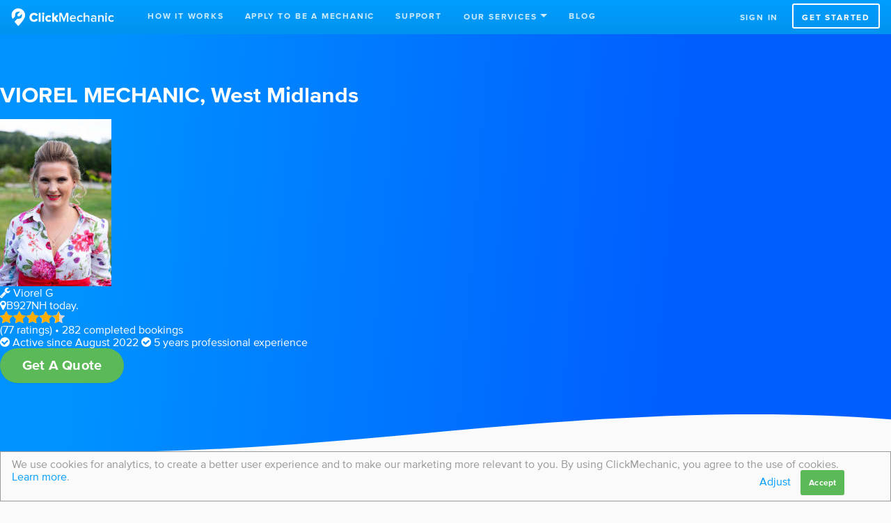

--- FILE ---
content_type: text/html; charset=utf-8
request_url: https://www.clickmechanic.com/mechanics/6843/viorel-mechanic
body_size: 33191
content:
<!DOCTYPE html>
<html class="no-js">
  <head> <meta charset="utf-8">
<script type="text/javascript">window.NREUM||(NREUM={});NREUM.info={"beacon":"bam.nr-data.net","errorBeacon":"bam.nr-data.net","licenseKey":"0a08970397","applicationID":"1052050","transactionName":"JQxXQxFfWw1SQBkOBgULWFkKU0RORFpZFA==","queueTime":2,"applicationTime":133,"agent":""}</script>
<script type="text/javascript">(window.NREUM||(NREUM={})).init={privacy:{cookies_enabled:true},ajax:{deny_list:[]},feature_flags:["soft_nav"]};(window.NREUM||(NREUM={})).loader_config={xpid:"VQ8GVV5SGwIAUVNSAgE=",licenseKey:"0a08970397",applicationID:"1052050",browserID:"1052110"};;/*! For license information please see nr-loader-full-1.308.0.min.js.LICENSE.txt */
(()=>{var e,t,r={384:(e,t,r)=>{"use strict";r.d(t,{NT:()=>a,US:()=>u,Zm:()=>o,bQ:()=>d,dV:()=>c,pV:()=>l});var n=r(6154),i=r(1863),s=r(1910);const a={beacon:"bam.nr-data.net",errorBeacon:"bam.nr-data.net"};function o(){return n.gm.NREUM||(n.gm.NREUM={}),void 0===n.gm.newrelic&&(n.gm.newrelic=n.gm.NREUM),n.gm.NREUM}function c(){let e=o();return e.o||(e.o={ST:n.gm.setTimeout,SI:n.gm.setImmediate||n.gm.setInterval,CT:n.gm.clearTimeout,XHR:n.gm.XMLHttpRequest,REQ:n.gm.Request,EV:n.gm.Event,PR:n.gm.Promise,MO:n.gm.MutationObserver,FETCH:n.gm.fetch,WS:n.gm.WebSocket},(0,s.i)(...Object.values(e.o))),e}function d(e,t){let r=o();r.initializedAgents??={},t.initializedAt={ms:(0,i.t)(),date:new Date},r.initializedAgents[e]=t}function u(e,t){o()[e]=t}function l(){return function(){let e=o();const t=e.info||{};e.info={beacon:a.beacon,errorBeacon:a.errorBeacon,...t}}(),function(){let e=o();const t=e.init||{};e.init={...t}}(),c(),function(){let e=o();const t=e.loader_config||{};e.loader_config={...t}}(),o()}},782:(e,t,r)=>{"use strict";r.d(t,{T:()=>n});const n=r(860).K7.pageViewTiming},860:(e,t,r)=>{"use strict";r.d(t,{$J:()=>u,K7:()=>c,P3:()=>d,XX:()=>i,Yy:()=>o,df:()=>s,qY:()=>n,v4:()=>a});const n="events",i="jserrors",s="browser/blobs",a="rum",o="browser/logs",c={ajax:"ajax",genericEvents:"generic_events",jserrors:i,logging:"logging",metrics:"metrics",pageAction:"page_action",pageViewEvent:"page_view_event",pageViewTiming:"page_view_timing",sessionReplay:"session_replay",sessionTrace:"session_trace",softNav:"soft_navigations",spa:"spa"},d={[c.pageViewEvent]:1,[c.pageViewTiming]:2,[c.metrics]:3,[c.jserrors]:4,[c.spa]:5,[c.ajax]:6,[c.sessionTrace]:7,[c.softNav]:8,[c.sessionReplay]:9,[c.logging]:10,[c.genericEvents]:11},u={[c.pageViewEvent]:a,[c.pageViewTiming]:n,[c.ajax]:n,[c.spa]:n,[c.softNav]:n,[c.metrics]:i,[c.jserrors]:i,[c.sessionTrace]:s,[c.sessionReplay]:s,[c.logging]:o,[c.genericEvents]:"ins"}},944:(e,t,r)=>{"use strict";r.d(t,{R:()=>i});var n=r(3241);function i(e,t){"function"==typeof console.debug&&(console.debug("New Relic Warning: https://github.com/newrelic/newrelic-browser-agent/blob/main/docs/warning-codes.md#".concat(e),t),(0,n.W)({agentIdentifier:null,drained:null,type:"data",name:"warn",feature:"warn",data:{code:e,secondary:t}}))}},993:(e,t,r)=>{"use strict";r.d(t,{A$:()=>s,ET:()=>a,TZ:()=>o,p_:()=>i});var n=r(860);const i={ERROR:"ERROR",WARN:"WARN",INFO:"INFO",DEBUG:"DEBUG",TRACE:"TRACE"},s={OFF:0,ERROR:1,WARN:2,INFO:3,DEBUG:4,TRACE:5},a="log",o=n.K7.logging},1541:(e,t,r)=>{"use strict";r.d(t,{U:()=>i,f:()=>n});const n={MFE:"MFE",BA:"BA"};function i(e,t){if(2!==t?.harvestEndpointVersion)return{};const r=t.agentRef.runtime.appMetadata.agents[0].entityGuid;return e?{"source.id":e.id,"source.name":e.name,"source.type":e.type,"parent.id":e.parent?.id||r,"parent.type":e.parent?.type||n.BA}:{"entity.guid":r,appId:t.agentRef.info.applicationID}}},1687:(e,t,r)=>{"use strict";r.d(t,{Ak:()=>d,Ze:()=>h,x3:()=>u});var n=r(3241),i=r(7836),s=r(3606),a=r(860),o=r(2646);const c={};function d(e,t){const r={staged:!1,priority:a.P3[t]||0};l(e),c[e].get(t)||c[e].set(t,r)}function u(e,t){e&&c[e]&&(c[e].get(t)&&c[e].delete(t),p(e,t,!1),c[e].size&&f(e))}function l(e){if(!e)throw new Error("agentIdentifier required");c[e]||(c[e]=new Map)}function h(e="",t="feature",r=!1){if(l(e),!e||!c[e].get(t)||r)return p(e,t);c[e].get(t).staged=!0,f(e)}function f(e){const t=Array.from(c[e]);t.every(([e,t])=>t.staged)&&(t.sort((e,t)=>e[1].priority-t[1].priority),t.forEach(([t])=>{c[e].delete(t),p(e,t)}))}function p(e,t,r=!0){const a=e?i.ee.get(e):i.ee,c=s.i.handlers;if(!a.aborted&&a.backlog&&c){if((0,n.W)({agentIdentifier:e,type:"lifecycle",name:"drain",feature:t}),r){const e=a.backlog[t],r=c[t];if(r){for(let t=0;e&&t<e.length;++t)g(e[t],r);Object.entries(r).forEach(([e,t])=>{Object.values(t||{}).forEach(t=>{t[0]?.on&&t[0]?.context()instanceof o.y&&t[0].on(e,t[1])})})}}a.isolatedBacklog||delete c[t],a.backlog[t]=null,a.emit("drain-"+t,[])}}function g(e,t){var r=e[1];Object.values(t[r]||{}).forEach(t=>{var r=e[0];if(t[0]===r){var n=t[1],i=e[3],s=e[2];n.apply(i,s)}})}},1738:(e,t,r)=>{"use strict";r.d(t,{U:()=>f,Y:()=>h});var n=r(3241),i=r(9908),s=r(1863),a=r(944),o=r(5701),c=r(3969),d=r(8362),u=r(860),l=r(4261);function h(e,t,r,s){const h=s||r;!h||h[e]&&h[e]!==d.d.prototype[e]||(h[e]=function(){(0,i.p)(c.xV,["API/"+e+"/called"],void 0,u.K7.metrics,r.ee),(0,n.W)({agentIdentifier:r.agentIdentifier,drained:!!o.B?.[r.agentIdentifier],type:"data",name:"api",feature:l.Pl+e,data:{}});try{return t.apply(this,arguments)}catch(e){(0,a.R)(23,e)}})}function f(e,t,r,n,a){const o=e.info;null===r?delete o.jsAttributes[t]:o.jsAttributes[t]=r,(a||null===r)&&(0,i.p)(l.Pl+n,[(0,s.t)(),t,r],void 0,"session",e.ee)}},1741:(e,t,r)=>{"use strict";r.d(t,{W:()=>s});var n=r(944),i=r(4261);class s{#e(e,...t){if(this[e]!==s.prototype[e])return this[e](...t);(0,n.R)(35,e)}addPageAction(e,t){return this.#e(i.hG,e,t)}register(e){return this.#e(i.eY,e)}recordCustomEvent(e,t){return this.#e(i.fF,e,t)}setPageViewName(e,t){return this.#e(i.Fw,e,t)}setCustomAttribute(e,t,r){return this.#e(i.cD,e,t,r)}noticeError(e,t){return this.#e(i.o5,e,t)}setUserId(e,t=!1){return this.#e(i.Dl,e,t)}setApplicationVersion(e){return this.#e(i.nb,e)}setErrorHandler(e){return this.#e(i.bt,e)}addRelease(e,t){return this.#e(i.k6,e,t)}log(e,t){return this.#e(i.$9,e,t)}start(){return this.#e(i.d3)}finished(e){return this.#e(i.BL,e)}recordReplay(){return this.#e(i.CH)}pauseReplay(){return this.#e(i.Tb)}addToTrace(e){return this.#e(i.U2,e)}setCurrentRouteName(e){return this.#e(i.PA,e)}interaction(e){return this.#e(i.dT,e)}wrapLogger(e,t,r){return this.#e(i.Wb,e,t,r)}measure(e,t){return this.#e(i.V1,e,t)}consent(e){return this.#e(i.Pv,e)}}},1863:(e,t,r)=>{"use strict";function n(){return Math.floor(performance.now())}r.d(t,{t:()=>n})},1910:(e,t,r)=>{"use strict";r.d(t,{i:()=>s});var n=r(944);const i=new Map;function s(...e){return e.every(e=>{if(i.has(e))return i.get(e);const t="function"==typeof e?e.toString():"",r=t.includes("[native code]"),s=t.includes("nrWrapper");return r||s||(0,n.R)(64,e?.name||t),i.set(e,r),r})}},2555:(e,t,r)=>{"use strict";r.d(t,{D:()=>o,f:()=>a});var n=r(384),i=r(8122);const s={beacon:n.NT.beacon,errorBeacon:n.NT.errorBeacon,licenseKey:void 0,applicationID:void 0,sa:void 0,queueTime:void 0,applicationTime:void 0,ttGuid:void 0,user:void 0,account:void 0,product:void 0,extra:void 0,jsAttributes:{},userAttributes:void 0,atts:void 0,transactionName:void 0,tNamePlain:void 0};function a(e){try{return!!e.licenseKey&&!!e.errorBeacon&&!!e.applicationID}catch(e){return!1}}const o=e=>(0,i.a)(e,s)},2614:(e,t,r)=>{"use strict";r.d(t,{BB:()=>a,H3:()=>n,g:()=>d,iL:()=>c,tS:()=>o,uh:()=>i,wk:()=>s});const n="NRBA",i="SESSION",s=144e5,a=18e5,o={STARTED:"session-started",PAUSE:"session-pause",RESET:"session-reset",RESUME:"session-resume",UPDATE:"session-update"},c={SAME_TAB:"same-tab",CROSS_TAB:"cross-tab"},d={OFF:0,FULL:1,ERROR:2}},2646:(e,t,r)=>{"use strict";r.d(t,{y:()=>n});class n{constructor(e){this.contextId=e}}},2843:(e,t,r)=>{"use strict";r.d(t,{G:()=>s,u:()=>i});var n=r(3878);function i(e,t=!1,r,i){(0,n.DD)("visibilitychange",function(){if(t)return void("hidden"===document.visibilityState&&e());e(document.visibilityState)},r,i)}function s(e,t,r){(0,n.sp)("pagehide",e,t,r)}},3241:(e,t,r)=>{"use strict";r.d(t,{W:()=>s});var n=r(6154);const i="newrelic";function s(e={}){try{n.gm.dispatchEvent(new CustomEvent(i,{detail:e}))}catch(e){}}},3304:(e,t,r)=>{"use strict";r.d(t,{A:()=>s});var n=r(7836);const i=()=>{const e=new WeakSet;return(t,r)=>{if("object"==typeof r&&null!==r){if(e.has(r))return;e.add(r)}return r}};function s(e){try{return JSON.stringify(e,i())??""}catch(e){try{n.ee.emit("internal-error",[e])}catch(e){}return""}}},3333:(e,t,r)=>{"use strict";r.d(t,{$v:()=>u,TZ:()=>n,Xh:()=>c,Zp:()=>i,kd:()=>d,mq:()=>o,nf:()=>a,qN:()=>s});const n=r(860).K7.genericEvents,i=["auxclick","click","copy","keydown","paste","scrollend"],s=["focus","blur"],a=4,o=1e3,c=2e3,d=["PageAction","UserAction","BrowserPerformance"],u={RESOURCES:"experimental.resources",REGISTER:"register"}},3434:(e,t,r)=>{"use strict";r.d(t,{Jt:()=>s,YM:()=>d});var n=r(7836),i=r(5607);const s="nr@original:".concat(i.W),a=50;var o=Object.prototype.hasOwnProperty,c=!1;function d(e,t){return e||(e=n.ee),r.inPlace=function(e,t,n,i,s){n||(n="");const a="-"===n.charAt(0);for(let o=0;o<t.length;o++){const c=t[o],d=e[c];l(d)||(e[c]=r(d,a?c+n:n,i,c,s))}},r.flag=s,r;function r(t,r,n,c,d){return l(t)?t:(r||(r=""),nrWrapper[s]=t,function(e,t,r){if(Object.defineProperty&&Object.keys)try{return Object.keys(e).forEach(function(r){Object.defineProperty(t,r,{get:function(){return e[r]},set:function(t){return e[r]=t,t}})}),t}catch(e){u([e],r)}for(var n in e)o.call(e,n)&&(t[n]=e[n])}(t,nrWrapper,e),nrWrapper);function nrWrapper(){var s,o,l,h;let f;try{o=this,s=[...arguments],l="function"==typeof n?n(s,o):n||{}}catch(t){u([t,"",[s,o,c],l],e)}i(r+"start",[s,o,c],l,d);const p=performance.now();let g;try{return h=t.apply(o,s),g=performance.now(),h}catch(e){throw g=performance.now(),i(r+"err",[s,o,e],l,d),f=e,f}finally{const e=g-p,t={start:p,end:g,duration:e,isLongTask:e>=a,methodName:c,thrownError:f};t.isLongTask&&i("long-task",[t,o],l,d),i(r+"end",[s,o,h],l,d)}}}function i(r,n,i,s){if(!c||t){var a=c;c=!0;try{e.emit(r,n,i,t,s)}catch(t){u([t,r,n,i],e)}c=a}}}function u(e,t){t||(t=n.ee);try{t.emit("internal-error",e)}catch(e){}}function l(e){return!(e&&"function"==typeof e&&e.apply&&!e[s])}},3606:(e,t,r)=>{"use strict";r.d(t,{i:()=>s});var n=r(9908);s.on=a;var i=s.handlers={};function s(e,t,r,s){a(s||n.d,i,e,t,r)}function a(e,t,r,i,s){s||(s="feature"),e||(e=n.d);var a=t[s]=t[s]||{};(a[r]=a[r]||[]).push([e,i])}},3738:(e,t,r)=>{"use strict";r.d(t,{He:()=>i,Kp:()=>o,Lc:()=>d,Rz:()=>u,TZ:()=>n,bD:()=>s,d3:()=>a,jx:()=>l,sl:()=>h,uP:()=>c});const n=r(860).K7.sessionTrace,i="bstResource",s="resource",a="-start",o="-end",c="fn"+a,d="fn"+o,u="pushState",l=1e3,h=3e4},3785:(e,t,r)=>{"use strict";r.d(t,{R:()=>c,b:()=>d});var n=r(9908),i=r(1863),s=r(860),a=r(3969),o=r(993);function c(e,t,r={},c=o.p_.INFO,d=!0,u,l=(0,i.t)()){(0,n.p)(a.xV,["API/logging/".concat(c.toLowerCase(),"/called")],void 0,s.K7.metrics,e),(0,n.p)(o.ET,[l,t,r,c,d,u],void 0,s.K7.logging,e)}function d(e){return"string"==typeof e&&Object.values(o.p_).some(t=>t===e.toUpperCase().trim())}},3878:(e,t,r)=>{"use strict";function n(e,t){return{capture:e,passive:!1,signal:t}}function i(e,t,r=!1,i){window.addEventListener(e,t,n(r,i))}function s(e,t,r=!1,i){document.addEventListener(e,t,n(r,i))}r.d(t,{DD:()=>s,jT:()=>n,sp:()=>i})},3969:(e,t,r)=>{"use strict";r.d(t,{TZ:()=>n,XG:()=>o,rs:()=>i,xV:()=>a,z_:()=>s});const n=r(860).K7.metrics,i="sm",s="cm",a="storeSupportabilityMetrics",o="storeEventMetrics"},4234:(e,t,r)=>{"use strict";r.d(t,{W:()=>s});var n=r(7836),i=r(1687);class s{constructor(e,t){this.agentIdentifier=e,this.ee=n.ee.get(e),this.featureName=t,this.blocked=!1}deregisterDrain(){(0,i.x3)(this.agentIdentifier,this.featureName)}}},4261:(e,t,r)=>{"use strict";r.d(t,{$9:()=>d,BL:()=>o,CH:()=>f,Dl:()=>w,Fw:()=>y,PA:()=>m,Pl:()=>n,Pv:()=>T,Tb:()=>l,U2:()=>s,V1:()=>E,Wb:()=>x,bt:()=>b,cD:()=>v,d3:()=>R,dT:()=>c,eY:()=>p,fF:()=>h,hG:()=>i,k6:()=>a,nb:()=>g,o5:()=>u});const n="api-",i="addPageAction",s="addToTrace",a="addRelease",o="finished",c="interaction",d="log",u="noticeError",l="pauseReplay",h="recordCustomEvent",f="recordReplay",p="register",g="setApplicationVersion",m="setCurrentRouteName",v="setCustomAttribute",b="setErrorHandler",y="setPageViewName",w="setUserId",R="start",x="wrapLogger",E="measure",T="consent"},5205:(e,t,r)=>{"use strict";r.d(t,{j:()=>S});var n=r(384),i=r(1741);var s=r(2555),a=r(3333);const o=e=>{if(!e||"string"!=typeof e)return!1;try{document.createDocumentFragment().querySelector(e)}catch{return!1}return!0};var c=r(2614),d=r(944),u=r(8122);const l="[data-nr-mask]",h=e=>(0,u.a)(e,(()=>{const e={feature_flags:[],experimental:{allow_registered_children:!1,resources:!1},mask_selector:"*",block_selector:"[data-nr-block]",mask_input_options:{color:!1,date:!1,"datetime-local":!1,email:!1,month:!1,number:!1,range:!1,search:!1,tel:!1,text:!1,time:!1,url:!1,week:!1,textarea:!1,select:!1,password:!0}};return{ajax:{deny_list:void 0,block_internal:!0,enabled:!0,autoStart:!0},api:{get allow_registered_children(){return e.feature_flags.includes(a.$v.REGISTER)||e.experimental.allow_registered_children},set allow_registered_children(t){e.experimental.allow_registered_children=t},duplicate_registered_data:!1},browser_consent_mode:{enabled:!1},distributed_tracing:{enabled:void 0,exclude_newrelic_header:void 0,cors_use_newrelic_header:void 0,cors_use_tracecontext_headers:void 0,allowed_origins:void 0},get feature_flags(){return e.feature_flags},set feature_flags(t){e.feature_flags=t},generic_events:{enabled:!0,autoStart:!0},harvest:{interval:30},jserrors:{enabled:!0,autoStart:!0},logging:{enabled:!0,autoStart:!0},metrics:{enabled:!0,autoStart:!0},obfuscate:void 0,page_action:{enabled:!0},page_view_event:{enabled:!0,autoStart:!0},page_view_timing:{enabled:!0,autoStart:!0},performance:{capture_marks:!1,capture_measures:!1,capture_detail:!0,resources:{get enabled(){return e.feature_flags.includes(a.$v.RESOURCES)||e.experimental.resources},set enabled(t){e.experimental.resources=t},asset_types:[],first_party_domains:[],ignore_newrelic:!0}},privacy:{cookies_enabled:!0},proxy:{assets:void 0,beacon:void 0},session:{expiresMs:c.wk,inactiveMs:c.BB},session_replay:{autoStart:!0,enabled:!1,preload:!1,sampling_rate:10,error_sampling_rate:100,collect_fonts:!1,inline_images:!1,fix_stylesheets:!0,mask_all_inputs:!0,get mask_text_selector(){return e.mask_selector},set mask_text_selector(t){o(t)?e.mask_selector="".concat(t,",").concat(l):""===t||null===t?e.mask_selector=l:(0,d.R)(5,t)},get block_class(){return"nr-block"},get ignore_class(){return"nr-ignore"},get mask_text_class(){return"nr-mask"},get block_selector(){return e.block_selector},set block_selector(t){o(t)?e.block_selector+=",".concat(t):""!==t&&(0,d.R)(6,t)},get mask_input_options(){return e.mask_input_options},set mask_input_options(t){t&&"object"==typeof t?e.mask_input_options={...t,password:!0}:(0,d.R)(7,t)}},session_trace:{enabled:!0,autoStart:!0},soft_navigations:{enabled:!0,autoStart:!0},spa:{enabled:!0,autoStart:!0},ssl:void 0,user_actions:{enabled:!0,elementAttributes:["id","className","tagName","type"]}}})());var f=r(6154),p=r(9324);let g=0;const m={buildEnv:p.F3,distMethod:p.Xs,version:p.xv,originTime:f.WN},v={consented:!1},b={appMetadata:{},get consented(){return this.session?.state?.consent||v.consented},set consented(e){v.consented=e},customTransaction:void 0,denyList:void 0,disabled:!1,harvester:void 0,isolatedBacklog:!1,isRecording:!1,loaderType:void 0,maxBytes:3e4,obfuscator:void 0,onerror:void 0,ptid:void 0,releaseIds:{},session:void 0,timeKeeper:void 0,registeredEntities:[],jsAttributesMetadata:{bytes:0},get harvestCount(){return++g}},y=e=>{const t=(0,u.a)(e,b),r=Object.keys(m).reduce((e,t)=>(e[t]={value:m[t],writable:!1,configurable:!0,enumerable:!0},e),{});return Object.defineProperties(t,r)};var w=r(5701);const R=e=>{const t=e.startsWith("http");e+="/",r.p=t?e:"https://"+e};var x=r(7836),E=r(3241);const T={accountID:void 0,trustKey:void 0,agentID:void 0,licenseKey:void 0,applicationID:void 0,xpid:void 0},A=e=>(0,u.a)(e,T),_=new Set;function S(e,t={},r,a){let{init:o,info:c,loader_config:d,runtime:u={},exposed:l=!0}=t;if(!c){const e=(0,n.pV)();o=e.init,c=e.info,d=e.loader_config}e.init=h(o||{}),e.loader_config=A(d||{}),c.jsAttributes??={},f.bv&&(c.jsAttributes.isWorker=!0),e.info=(0,s.D)(c);const p=e.init,g=[c.beacon,c.errorBeacon];_.has(e.agentIdentifier)||(p.proxy.assets&&(R(p.proxy.assets),g.push(p.proxy.assets)),p.proxy.beacon&&g.push(p.proxy.beacon),e.beacons=[...g],function(e){const t=(0,n.pV)();Object.getOwnPropertyNames(i.W.prototype).forEach(r=>{const n=i.W.prototype[r];if("function"!=typeof n||"constructor"===n)return;let s=t[r];e[r]&&!1!==e.exposed&&"micro-agent"!==e.runtime?.loaderType&&(t[r]=(...t)=>{const n=e[r](...t);return s?s(...t):n})})}(e),(0,n.US)("activatedFeatures",w.B)),u.denyList=[...p.ajax.deny_list||[],...p.ajax.block_internal?g:[]],u.ptid=e.agentIdentifier,u.loaderType=r,e.runtime=y(u),_.has(e.agentIdentifier)||(e.ee=x.ee.get(e.agentIdentifier),e.exposed=l,(0,E.W)({agentIdentifier:e.agentIdentifier,drained:!!w.B?.[e.agentIdentifier],type:"lifecycle",name:"initialize",feature:void 0,data:e.config})),_.add(e.agentIdentifier)}},5270:(e,t,r)=>{"use strict";r.d(t,{Aw:()=>a,SR:()=>s,rF:()=>o});var n=r(384),i=r(7767);function s(e){return!!(0,n.dV)().o.MO&&(0,i.V)(e)&&!0===e?.session_trace.enabled}function a(e){return!0===e?.session_replay.preload&&s(e)}function o(e,t){try{if("string"==typeof t?.type){if("password"===t.type.toLowerCase())return"*".repeat(e?.length||0);if(void 0!==t?.dataset?.nrUnmask||t?.classList?.contains("nr-unmask"))return e}}catch(e){}return"string"==typeof e?e.replace(/[\S]/g,"*"):"*".repeat(e?.length||0)}},5289:(e,t,r)=>{"use strict";r.d(t,{GG:()=>a,Qr:()=>c,sB:()=>o});var n=r(3878),i=r(6389);function s(){return"undefined"==typeof document||"complete"===document.readyState}function a(e,t){if(s())return e();const r=(0,i.J)(e),a=setInterval(()=>{s()&&(clearInterval(a),r())},500);(0,n.sp)("load",r,t)}function o(e){if(s())return e();(0,n.DD)("DOMContentLoaded",e)}function c(e){if(s())return e();(0,n.sp)("popstate",e)}},5607:(e,t,r)=>{"use strict";r.d(t,{W:()=>n});const n=(0,r(9566).bz)()},5701:(e,t,r)=>{"use strict";r.d(t,{B:()=>s,t:()=>a});var n=r(3241);const i=new Set,s={};function a(e,t){const r=t.agentIdentifier;s[r]??={},e&&"object"==typeof e&&(i.has(r)||(t.ee.emit("rumresp",[e]),s[r]=e,i.add(r),(0,n.W)({agentIdentifier:r,loaded:!0,drained:!0,type:"lifecycle",name:"load",feature:void 0,data:e})))}},6154:(e,t,r)=>{"use strict";r.d(t,{OF:()=>d,RI:()=>i,WN:()=>h,bv:()=>s,eN:()=>f,gm:()=>a,lR:()=>l,m:()=>c,mw:()=>o,sb:()=>u});var n=r(1863);const i="undefined"!=typeof window&&!!window.document,s="undefined"!=typeof WorkerGlobalScope&&("undefined"!=typeof self&&self instanceof WorkerGlobalScope&&self.navigator instanceof WorkerNavigator||"undefined"!=typeof globalThis&&globalThis instanceof WorkerGlobalScope&&globalThis.navigator instanceof WorkerNavigator),a=i?window:"undefined"!=typeof WorkerGlobalScope&&("undefined"!=typeof self&&self instanceof WorkerGlobalScope&&self||"undefined"!=typeof globalThis&&globalThis instanceof WorkerGlobalScope&&globalThis),o=Boolean("hidden"===a?.document?.visibilityState),c=""+a?.location,d=/iPad|iPhone|iPod/.test(a.navigator?.userAgent),u=d&&"undefined"==typeof SharedWorker,l=(()=>{const e=a.navigator?.userAgent?.match(/Firefox[/\s](\d+\.\d+)/);return Array.isArray(e)&&e.length>=2?+e[1]:0})(),h=Date.now()-(0,n.t)(),f=()=>"undefined"!=typeof PerformanceNavigationTiming&&a?.performance?.getEntriesByType("navigation")?.[0]?.responseStart},6344:(e,t,r)=>{"use strict";r.d(t,{BB:()=>u,Qb:()=>l,TZ:()=>i,Ug:()=>a,Vh:()=>s,_s:()=>o,bc:()=>d,yP:()=>c});var n=r(2614);const i=r(860).K7.sessionReplay,s="errorDuringReplay",a=.12,o={DomContentLoaded:0,Load:1,FullSnapshot:2,IncrementalSnapshot:3,Meta:4,Custom:5},c={[n.g.ERROR]:15e3,[n.g.FULL]:3e5,[n.g.OFF]:0},d={RESET:{message:"Session was reset",sm:"Reset"},IMPORT:{message:"Recorder failed to import",sm:"Import"},TOO_MANY:{message:"429: Too Many Requests",sm:"Too-Many"},TOO_BIG:{message:"Payload was too large",sm:"Too-Big"},CROSS_TAB:{message:"Session Entity was set to OFF on another tab",sm:"Cross-Tab"},ENTITLEMENTS:{message:"Session Replay is not allowed and will not be started",sm:"Entitlement"}},u=5e3,l={API:"api",RESUME:"resume",SWITCH_TO_FULL:"switchToFull",INITIALIZE:"initialize",PRELOAD:"preload"}},6389:(e,t,r)=>{"use strict";function n(e,t=500,r={}){const n=r?.leading||!1;let i;return(...r)=>{n&&void 0===i&&(e.apply(this,r),i=setTimeout(()=>{i=clearTimeout(i)},t)),n||(clearTimeout(i),i=setTimeout(()=>{e.apply(this,r)},t))}}function i(e){let t=!1;return(...r)=>{t||(t=!0,e.apply(this,r))}}r.d(t,{J:()=>i,s:()=>n})},6630:(e,t,r)=>{"use strict";r.d(t,{T:()=>n});const n=r(860).K7.pageViewEvent},6774:(e,t,r)=>{"use strict";r.d(t,{T:()=>n});const n=r(860).K7.jserrors},7295:(e,t,r)=>{"use strict";r.d(t,{Xv:()=>a,gX:()=>i,iW:()=>s});var n=[];function i(e){if(!e||s(e))return!1;if(0===n.length)return!0;if("*"===n[0].hostname)return!1;for(var t=0;t<n.length;t++){var r=n[t];if(r.hostname.test(e.hostname)&&r.pathname.test(e.pathname))return!1}return!0}function s(e){return void 0===e.hostname}function a(e){if(n=[],e&&e.length)for(var t=0;t<e.length;t++){let r=e[t];if(!r)continue;if("*"===r)return void(n=[{hostname:"*"}]);0===r.indexOf("http://")?r=r.substring(7):0===r.indexOf("https://")&&(r=r.substring(8));const i=r.indexOf("/");let s,a;i>0?(s=r.substring(0,i),a=r.substring(i)):(s=r,a="*");let[c]=s.split(":");n.push({hostname:o(c),pathname:o(a,!0)})}}function o(e,t=!1){const r=e.replace(/[.+?^${}()|[\]\\]/g,e=>"\\"+e).replace(/\*/g,".*?");return new RegExp((t?"^":"")+r+"$")}},7485:(e,t,r)=>{"use strict";r.d(t,{D:()=>i});var n=r(6154);function i(e){if(0===(e||"").indexOf("data:"))return{protocol:"data"};try{const t=new URL(e,location.href),r={port:t.port,hostname:t.hostname,pathname:t.pathname,search:t.search,protocol:t.protocol.slice(0,t.protocol.indexOf(":")),sameOrigin:t.protocol===n.gm?.location?.protocol&&t.host===n.gm?.location?.host};return r.port&&""!==r.port||("http:"===t.protocol&&(r.port="80"),"https:"===t.protocol&&(r.port="443")),r.pathname&&""!==r.pathname?r.pathname.startsWith("/")||(r.pathname="/".concat(r.pathname)):r.pathname="/",r}catch(e){return{}}}},7699:(e,t,r)=>{"use strict";r.d(t,{It:()=>s,KC:()=>o,No:()=>i,qh:()=>a});var n=r(860);const i=16e3,s=1e6,a="SESSION_ERROR",o={[n.K7.logging]:!0,[n.K7.genericEvents]:!1,[n.K7.jserrors]:!1,[n.K7.ajax]:!1}},7767:(e,t,r)=>{"use strict";r.d(t,{V:()=>i});var n=r(6154);const i=e=>n.RI&&!0===e?.privacy.cookies_enabled},7836:(e,t,r)=>{"use strict";r.d(t,{P:()=>o,ee:()=>c});var n=r(384),i=r(8990),s=r(2646),a=r(5607);const o="nr@context:".concat(a.W),c=function e(t,r){var n={},a={},u={},l=!1;try{l=16===r.length&&d.initializedAgents?.[r]?.runtime.isolatedBacklog}catch(e){}var h={on:p,addEventListener:p,removeEventListener:function(e,t){var r=n[e];if(!r)return;for(var i=0;i<r.length;i++)r[i]===t&&r.splice(i,1)},emit:function(e,r,n,i,s){!1!==s&&(s=!0);if(c.aborted&&!i)return;t&&s&&t.emit(e,r,n);var o=f(n);g(e).forEach(e=>{e.apply(o,r)});var d=v()[a[e]];d&&d.push([h,e,r,o]);return o},get:m,listeners:g,context:f,buffer:function(e,t){const r=v();if(t=t||"feature",h.aborted)return;Object.entries(e||{}).forEach(([e,n])=>{a[n]=t,t in r||(r[t]=[])})},abort:function(){h._aborted=!0,Object.keys(h.backlog).forEach(e=>{delete h.backlog[e]})},isBuffering:function(e){return!!v()[a[e]]},debugId:r,backlog:l?{}:t&&"object"==typeof t.backlog?t.backlog:{},isolatedBacklog:l};return Object.defineProperty(h,"aborted",{get:()=>{let e=h._aborted||!1;return e||(t&&(e=t.aborted),e)}}),h;function f(e){return e&&e instanceof s.y?e:e?(0,i.I)(e,o,()=>new s.y(o)):new s.y(o)}function p(e,t){n[e]=g(e).concat(t)}function g(e){return n[e]||[]}function m(t){return u[t]=u[t]||e(h,t)}function v(){return h.backlog}}(void 0,"globalEE"),d=(0,n.Zm)();d.ee||(d.ee=c)},8122:(e,t,r)=>{"use strict";r.d(t,{a:()=>i});var n=r(944);function i(e,t){try{if(!e||"object"!=typeof e)return(0,n.R)(3);if(!t||"object"!=typeof t)return(0,n.R)(4);const r=Object.create(Object.getPrototypeOf(t),Object.getOwnPropertyDescriptors(t)),s=0===Object.keys(r).length?e:r;for(let a in s)if(void 0!==e[a])try{if(null===e[a]){r[a]=null;continue}Array.isArray(e[a])&&Array.isArray(t[a])?r[a]=Array.from(new Set([...e[a],...t[a]])):"object"==typeof e[a]&&"object"==typeof t[a]?r[a]=i(e[a],t[a]):r[a]=e[a]}catch(e){r[a]||(0,n.R)(1,e)}return r}catch(e){(0,n.R)(2,e)}}},8139:(e,t,r)=>{"use strict";r.d(t,{u:()=>h});var n=r(7836),i=r(3434),s=r(8990),a=r(6154);const o={},c=a.gm.XMLHttpRequest,d="addEventListener",u="removeEventListener",l="nr@wrapped:".concat(n.P);function h(e){var t=function(e){return(e||n.ee).get("events")}(e);if(o[t.debugId]++)return t;o[t.debugId]=1;var r=(0,i.YM)(t,!0);function h(e){r.inPlace(e,[d,u],"-",p)}function p(e,t){return e[1]}return"getPrototypeOf"in Object&&(a.RI&&f(document,h),c&&f(c.prototype,h),f(a.gm,h)),t.on(d+"-start",function(e,t){var n=e[1];if(null!==n&&("function"==typeof n||"object"==typeof n)&&"newrelic"!==e[0]){var i=(0,s.I)(n,l,function(){var e={object:function(){if("function"!=typeof n.handleEvent)return;return n.handleEvent.apply(n,arguments)},function:n}[typeof n];return e?r(e,"fn-",null,e.name||"anonymous"):n});this.wrapped=e[1]=i}}),t.on(u+"-start",function(e){e[1]=this.wrapped||e[1]}),t}function f(e,t,...r){let n=e;for(;"object"==typeof n&&!Object.prototype.hasOwnProperty.call(n,d);)n=Object.getPrototypeOf(n);n&&t(n,...r)}},8362:(e,t,r)=>{"use strict";r.d(t,{d:()=>s});var n=r(9566),i=r(1741);class s extends i.W{agentIdentifier=(0,n.LA)(16)}},8374:(e,t,r)=>{r.nc=(()=>{try{return document?.currentScript?.nonce}catch(e){}return""})()},8990:(e,t,r)=>{"use strict";r.d(t,{I:()=>i});var n=Object.prototype.hasOwnProperty;function i(e,t,r){if(n.call(e,t))return e[t];var i=r();if(Object.defineProperty&&Object.keys)try{return Object.defineProperty(e,t,{value:i,writable:!0,enumerable:!1}),i}catch(e){}return e[t]=i,i}},9119:(e,t,r)=>{"use strict";r.d(t,{L:()=>s});var n=/([^?#]*)[^#]*(#[^?]*|$).*/,i=/([^?#]*)().*/;function s(e,t){return e?e.replace(t?n:i,"$1$2"):e}},9300:(e,t,r)=>{"use strict";r.d(t,{T:()=>n});const n=r(860).K7.ajax},9324:(e,t,r)=>{"use strict";r.d(t,{AJ:()=>a,F3:()=>i,Xs:()=>s,Yq:()=>o,xv:()=>n});const n="1.308.0",i="PROD",s="CDN",a="@newrelic/rrweb",o="1.0.1"},9566:(e,t,r)=>{"use strict";r.d(t,{LA:()=>o,ZF:()=>c,bz:()=>a,el:()=>d});var n=r(6154);const i="xxxxxxxx-xxxx-4xxx-yxxx-xxxxxxxxxxxx";function s(e,t){return e?15&e[t]:16*Math.random()|0}function a(){const e=n.gm?.crypto||n.gm?.msCrypto;let t,r=0;return e&&e.getRandomValues&&(t=e.getRandomValues(new Uint8Array(30))),i.split("").map(e=>"x"===e?s(t,r++).toString(16):"y"===e?(3&s()|8).toString(16):e).join("")}function o(e){const t=n.gm?.crypto||n.gm?.msCrypto;let r,i=0;t&&t.getRandomValues&&(r=t.getRandomValues(new Uint8Array(e)));const a=[];for(var o=0;o<e;o++)a.push(s(r,i++).toString(16));return a.join("")}function c(){return o(16)}function d(){return o(32)}},9908:(e,t,r)=>{"use strict";r.d(t,{d:()=>n,p:()=>i});var n=r(7836).ee.get("handle");function i(e,t,r,i,s){s?(s.buffer([e],i),s.emit(e,t,r)):(n.buffer([e],i),n.emit(e,t,r))}}},n={};function i(e){var t=n[e];if(void 0!==t)return t.exports;var s=n[e]={exports:{}};return r[e](s,s.exports,i),s.exports}i.m=r,i.d=(e,t)=>{for(var r in t)i.o(t,r)&&!i.o(e,r)&&Object.defineProperty(e,r,{enumerable:!0,get:t[r]})},i.f={},i.e=e=>Promise.all(Object.keys(i.f).reduce((t,r)=>(i.f[r](e,t),t),[])),i.u=e=>({95:"nr-full-compressor",222:"nr-full-recorder",891:"nr-full"}[e]+"-1.308.0.min.js"),i.o=(e,t)=>Object.prototype.hasOwnProperty.call(e,t),e={},t="NRBA-1.308.0.PROD:",i.l=(r,n,s,a)=>{if(e[r])e[r].push(n);else{var o,c;if(void 0!==s)for(var d=document.getElementsByTagName("script"),u=0;u<d.length;u++){var l=d[u];if(l.getAttribute("src")==r||l.getAttribute("data-webpack")==t+s){o=l;break}}if(!o){c=!0;var h={891:"sha512-fcveNDcpRQS9OweGhN4uJe88Qmg+EVyH6j/wngwL2Le0m7LYyz7q+JDx7KBxsdDF4TaPVsSmHg12T3pHwdLa7w==",222:"sha512-O8ZzdvgB4fRyt7k2Qrr4STpR+tCA2mcQEig6/dP3rRy9uEx1CTKQ6cQ7Src0361y7xS434ua+zIPo265ZpjlEg==",95:"sha512-jDWejat/6/UDex/9XjYoPPmpMPuEvBCSuCg/0tnihjbn5bh9mP3An0NzFV9T5Tc+3kKhaXaZA8UIKPAanD2+Gw=="};(o=document.createElement("script")).charset="utf-8",i.nc&&o.setAttribute("nonce",i.nc),o.setAttribute("data-webpack",t+s),o.src=r,0!==o.src.indexOf(window.location.origin+"/")&&(o.crossOrigin="anonymous"),h[a]&&(o.integrity=h[a])}e[r]=[n];var f=(t,n)=>{o.onerror=o.onload=null,clearTimeout(p);var i=e[r];if(delete e[r],o.parentNode&&o.parentNode.removeChild(o),i&&i.forEach(e=>e(n)),t)return t(n)},p=setTimeout(f.bind(null,void 0,{type:"timeout",target:o}),12e4);o.onerror=f.bind(null,o.onerror),o.onload=f.bind(null,o.onload),c&&document.head.appendChild(o)}},i.r=e=>{"undefined"!=typeof Symbol&&Symbol.toStringTag&&Object.defineProperty(e,Symbol.toStringTag,{value:"Module"}),Object.defineProperty(e,"__esModule",{value:!0})},i.p="https://js-agent.newrelic.com/",(()=>{var e={85:0,959:0};i.f.j=(t,r)=>{var n=i.o(e,t)?e[t]:void 0;if(0!==n)if(n)r.push(n[2]);else{var s=new Promise((r,i)=>n=e[t]=[r,i]);r.push(n[2]=s);var a=i.p+i.u(t),o=new Error;i.l(a,r=>{if(i.o(e,t)&&(0!==(n=e[t])&&(e[t]=void 0),n)){var s=r&&("load"===r.type?"missing":r.type),a=r&&r.target&&r.target.src;o.message="Loading chunk "+t+" failed: ("+s+": "+a+")",o.name="ChunkLoadError",o.type=s,o.request=a,n[1](o)}},"chunk-"+t,t)}};var t=(t,r)=>{var n,s,[a,o,c]=r,d=0;if(a.some(t=>0!==e[t])){for(n in o)i.o(o,n)&&(i.m[n]=o[n]);if(c)c(i)}for(t&&t(r);d<a.length;d++)s=a[d],i.o(e,s)&&e[s]&&e[s][0](),e[s]=0},r=self["webpackChunk:NRBA-1.308.0.PROD"]=self["webpackChunk:NRBA-1.308.0.PROD"]||[];r.forEach(t.bind(null,0)),r.push=t.bind(null,r.push.bind(r))})(),(()=>{"use strict";i(8374);var e=i(8362),t=i(860);const r=Object.values(t.K7);var n=i(5205);var s=i(9908),a=i(1863),o=i(4261),c=i(1738);var d=i(1687),u=i(4234),l=i(5289),h=i(6154),f=i(944),p=i(5270),g=i(7767),m=i(6389),v=i(7699);class b extends u.W{constructor(e,t){super(e.agentIdentifier,t),this.agentRef=e,this.abortHandler=void 0,this.featAggregate=void 0,this.loadedSuccessfully=void 0,this.onAggregateImported=new Promise(e=>{this.loadedSuccessfully=e}),this.deferred=Promise.resolve(),!1===e.init[this.featureName].autoStart?this.deferred=new Promise((t,r)=>{this.ee.on("manual-start-all",(0,m.J)(()=>{(0,d.Ak)(e.agentIdentifier,this.featureName),t()}))}):(0,d.Ak)(e.agentIdentifier,t)}importAggregator(e,t,r={}){if(this.featAggregate)return;const n=async()=>{let n;await this.deferred;try{if((0,g.V)(e.init)){const{setupAgentSession:t}=await i.e(891).then(i.bind(i,8766));n=t(e)}}catch(e){(0,f.R)(20,e),this.ee.emit("internal-error",[e]),(0,s.p)(v.qh,[e],void 0,this.featureName,this.ee)}try{if(!this.#t(this.featureName,n,e.init))return(0,d.Ze)(this.agentIdentifier,this.featureName),void this.loadedSuccessfully(!1);const{Aggregate:i}=await t();this.featAggregate=new i(e,r),e.runtime.harvester.initializedAggregates.push(this.featAggregate),this.loadedSuccessfully(!0)}catch(e){(0,f.R)(34,e),this.abortHandler?.(),(0,d.Ze)(this.agentIdentifier,this.featureName,!0),this.loadedSuccessfully(!1),this.ee&&this.ee.abort()}};h.RI?(0,l.GG)(()=>n(),!0):n()}#t(e,r,n){if(this.blocked)return!1;switch(e){case t.K7.sessionReplay:return(0,p.SR)(n)&&!!r;case t.K7.sessionTrace:return!!r;default:return!0}}}var y=i(6630),w=i(2614),R=i(3241);class x extends b{static featureName=y.T;constructor(e){var t;super(e,y.T),this.setupInspectionEvents(e.agentIdentifier),t=e,(0,c.Y)(o.Fw,function(e,r){"string"==typeof e&&("/"!==e.charAt(0)&&(e="/"+e),t.runtime.customTransaction=(r||"http://custom.transaction")+e,(0,s.p)(o.Pl+o.Fw,[(0,a.t)()],void 0,void 0,t.ee))},t),this.importAggregator(e,()=>i.e(891).then(i.bind(i,3718)))}setupInspectionEvents(e){const t=(t,r)=>{t&&(0,R.W)({agentIdentifier:e,timeStamp:t.timeStamp,loaded:"complete"===t.target.readyState,type:"window",name:r,data:t.target.location+""})};(0,l.sB)(e=>{t(e,"DOMContentLoaded")}),(0,l.GG)(e=>{t(e,"load")}),(0,l.Qr)(e=>{t(e,"navigate")}),this.ee.on(w.tS.UPDATE,(t,r)=>{(0,R.W)({agentIdentifier:e,type:"lifecycle",name:"session",data:r})})}}var E=i(384);class T extends e.d{constructor(e){var t;(super(),h.gm)?(this.features={},(0,E.bQ)(this.agentIdentifier,this),this.desiredFeatures=new Set(e.features||[]),this.desiredFeatures.add(x),(0,n.j)(this,e,e.loaderType||"agent"),t=this,(0,c.Y)(o.cD,function(e,r,n=!1){if("string"==typeof e){if(["string","number","boolean"].includes(typeof r)||null===r)return(0,c.U)(t,e,r,o.cD,n);(0,f.R)(40,typeof r)}else(0,f.R)(39,typeof e)},t),function(e){(0,c.Y)(o.Dl,function(t,r=!1){if("string"!=typeof t&&null!==t)return void(0,f.R)(41,typeof t);const n=e.info.jsAttributes["enduser.id"];r&&null!=n&&n!==t?(0,s.p)(o.Pl+"setUserIdAndResetSession",[t],void 0,"session",e.ee):(0,c.U)(e,"enduser.id",t,o.Dl,!0)},e)}(this),function(e){(0,c.Y)(o.nb,function(t){if("string"==typeof t||null===t)return(0,c.U)(e,"application.version",t,o.nb,!1);(0,f.R)(42,typeof t)},e)}(this),function(e){(0,c.Y)(o.d3,function(){e.ee.emit("manual-start-all")},e)}(this),function(e){(0,c.Y)(o.Pv,function(t=!0){if("boolean"==typeof t){if((0,s.p)(o.Pl+o.Pv,[t],void 0,"session",e.ee),e.runtime.consented=t,t){const t=e.features.page_view_event;t.onAggregateImported.then(e=>{const r=t.featAggregate;e&&!r.sentRum&&r.sendRum()})}}else(0,f.R)(65,typeof t)},e)}(this),this.run()):(0,f.R)(21)}get config(){return{info:this.info,init:this.init,loader_config:this.loader_config,runtime:this.runtime}}get api(){return this}run(){try{const e=function(e){const t={};return r.forEach(r=>{t[r]=!!e[r]?.enabled}),t}(this.init),n=[...this.desiredFeatures];n.sort((e,r)=>t.P3[e.featureName]-t.P3[r.featureName]),n.forEach(r=>{if(!e[r.featureName]&&r.featureName!==t.K7.pageViewEvent)return;if(r.featureName===t.K7.spa)return void(0,f.R)(67);const n=function(e){switch(e){case t.K7.ajax:return[t.K7.jserrors];case t.K7.sessionTrace:return[t.K7.ajax,t.K7.pageViewEvent];case t.K7.sessionReplay:return[t.K7.sessionTrace];case t.K7.pageViewTiming:return[t.K7.pageViewEvent];default:return[]}}(r.featureName).filter(e=>!(e in this.features));n.length>0&&(0,f.R)(36,{targetFeature:r.featureName,missingDependencies:n}),this.features[r.featureName]=new r(this)})}catch(e){(0,f.R)(22,e);for(const e in this.features)this.features[e].abortHandler?.();const t=(0,E.Zm)();delete t.initializedAgents[this.agentIdentifier]?.features,delete this.sharedAggregator;return t.ee.get(this.agentIdentifier).abort(),!1}}}var A=i(2843),_=i(782);class S extends b{static featureName=_.T;constructor(e){super(e,_.T),h.RI&&((0,A.u)(()=>(0,s.p)("docHidden",[(0,a.t)()],void 0,_.T,this.ee),!0),(0,A.G)(()=>(0,s.p)("winPagehide",[(0,a.t)()],void 0,_.T,this.ee)),this.importAggregator(e,()=>i.e(891).then(i.bind(i,9018))))}}var O=i(3969);class I extends b{static featureName=O.TZ;constructor(e){super(e,O.TZ),h.RI&&document.addEventListener("securitypolicyviolation",e=>{(0,s.p)(O.xV,["Generic/CSPViolation/Detected"],void 0,this.featureName,this.ee)}),this.importAggregator(e,()=>i.e(891).then(i.bind(i,6555)))}}var P=i(6774),k=i(3878),N=i(3304);class D{constructor(e,t,r,n,i){this.name="UncaughtError",this.message="string"==typeof e?e:(0,N.A)(e),this.sourceURL=t,this.line=r,this.column=n,this.__newrelic=i}}function j(e){return M(e)?e:new D(void 0!==e?.message?e.message:e,e?.filename||e?.sourceURL,e?.lineno||e?.line,e?.colno||e?.col,e?.__newrelic,e?.cause)}function C(e){const t="Unhandled Promise Rejection: ";if(!e?.reason)return;if(M(e.reason)){try{e.reason.message.startsWith(t)||(e.reason.message=t+e.reason.message)}catch(e){}return j(e.reason)}const r=j(e.reason);return(r.message||"").startsWith(t)||(r.message=t+r.message),r}function L(e){if(e.error instanceof SyntaxError&&!/:\d+$/.test(e.error.stack?.trim())){const t=new D(e.message,e.filename,e.lineno,e.colno,e.error.__newrelic,e.cause);return t.name=SyntaxError.name,t}return M(e.error)?e.error:j(e)}function M(e){return e instanceof Error&&!!e.stack}function B(e,r,n,i,o=(0,a.t)()){"string"==typeof e&&(e=new Error(e)),(0,s.p)("err",[e,o,!1,r,n.runtime.isRecording,void 0,i],void 0,t.K7.jserrors,n.ee),(0,s.p)("uaErr",[],void 0,t.K7.genericEvents,n.ee)}var H=i(1541),K=i(993),W=i(3785);function U(e,{customAttributes:t={},level:r=K.p_.INFO}={},n,i,s=(0,a.t)()){(0,W.R)(n.ee,e,t,r,!1,i,s)}function F(e,r,n,i,c=(0,a.t)()){(0,s.p)(o.Pl+o.hG,[c,e,r,i],void 0,t.K7.genericEvents,n.ee)}function V(e,r,n,i,c=(0,a.t)()){const{start:d,end:u,customAttributes:l}=r||{},h={customAttributes:l||{}};if("object"!=typeof h.customAttributes||"string"!=typeof e||0===e.length)return void(0,f.R)(57);const p=(e,t)=>null==e?t:"number"==typeof e?e:e instanceof PerformanceMark?e.startTime:Number.NaN;if(h.start=p(d,0),h.end=p(u,c),Number.isNaN(h.start)||Number.isNaN(h.end))(0,f.R)(57);else{if(h.duration=h.end-h.start,!(h.duration<0))return(0,s.p)(o.Pl+o.V1,[h,e,i],void 0,t.K7.genericEvents,n.ee),h;(0,f.R)(58)}}function z(e,r={},n,i,c=(0,a.t)()){(0,s.p)(o.Pl+o.fF,[c,e,r,i],void 0,t.K7.genericEvents,n.ee)}function G(e){(0,c.Y)(o.eY,function(t){return Y(e,t)},e)}function Y(e,r,n){(0,f.R)(54,"newrelic.register"),r||={},r.type=H.f.MFE,r.licenseKey||=e.info.licenseKey,r.blocked=!1,r.parent=n||{},Array.isArray(r.tags)||(r.tags=[]);const i={};r.tags.forEach(e=>{"name"!==e&&"id"!==e&&(i["source.".concat(e)]=!0)}),r.isolated??=!0;let o=()=>{};const c=e.runtime.registeredEntities;if(!r.isolated){const e=c.find(({metadata:{target:{id:e}}})=>e===r.id&&!r.isolated);if(e)return e}const d=e=>{r.blocked=!0,o=e};function u(e){return"string"==typeof e&&!!e.trim()&&e.trim().length<501||"number"==typeof e}e.init.api.allow_registered_children||d((0,m.J)(()=>(0,f.R)(55))),u(r.id)&&u(r.name)||d((0,m.J)(()=>(0,f.R)(48,r)));const l={addPageAction:(t,n={})=>g(F,[t,{...i,...n},e],r),deregister:()=>{d((0,m.J)(()=>(0,f.R)(68)))},log:(t,n={})=>g(U,[t,{...n,customAttributes:{...i,...n.customAttributes||{}}},e],r),measure:(t,n={})=>g(V,[t,{...n,customAttributes:{...i,...n.customAttributes||{}}},e],r),noticeError:(t,n={})=>g(B,[t,{...i,...n},e],r),register:(t={})=>g(Y,[e,t],l.metadata.target),recordCustomEvent:(t,n={})=>g(z,[t,{...i,...n},e],r),setApplicationVersion:e=>p("application.version",e),setCustomAttribute:(e,t)=>p(e,t),setUserId:e=>p("enduser.id",e),metadata:{customAttributes:i,target:r}},h=()=>(r.blocked&&o(),r.blocked);h()||c.push(l);const p=(e,t)=>{h()||(i[e]=t)},g=(r,n,i)=>{if(h())return;const o=(0,a.t)();(0,s.p)(O.xV,["API/register/".concat(r.name,"/called")],void 0,t.K7.metrics,e.ee);try{if(e.init.api.duplicate_registered_data&&"register"!==r.name){let e=n;if(n[1]instanceof Object){const t={"child.id":i.id,"child.type":i.type};e="customAttributes"in n[1]?[n[0],{...n[1],customAttributes:{...n[1].customAttributes,...t}},...n.slice(2)]:[n[0],{...n[1],...t},...n.slice(2)]}r(...e,void 0,o)}return r(...n,i,o)}catch(e){(0,f.R)(50,e)}};return l}class q extends b{static featureName=P.T;constructor(e){var t;super(e,P.T),t=e,(0,c.Y)(o.o5,(e,r)=>B(e,r,t),t),function(e){(0,c.Y)(o.bt,function(t){e.runtime.onerror=t},e)}(e),function(e){let t=0;(0,c.Y)(o.k6,function(e,r){++t>10||(this.runtime.releaseIds[e.slice(-200)]=(""+r).slice(-200))},e)}(e),G(e);try{this.removeOnAbort=new AbortController}catch(e){}this.ee.on("internal-error",(t,r)=>{this.abortHandler&&(0,s.p)("ierr",[j(t),(0,a.t)(),!0,{},e.runtime.isRecording,r],void 0,this.featureName,this.ee)}),h.gm.addEventListener("unhandledrejection",t=>{this.abortHandler&&(0,s.p)("err",[C(t),(0,a.t)(),!1,{unhandledPromiseRejection:1},e.runtime.isRecording],void 0,this.featureName,this.ee)},(0,k.jT)(!1,this.removeOnAbort?.signal)),h.gm.addEventListener("error",t=>{this.abortHandler&&(0,s.p)("err",[L(t),(0,a.t)(),!1,{},e.runtime.isRecording],void 0,this.featureName,this.ee)},(0,k.jT)(!1,this.removeOnAbort?.signal)),this.abortHandler=this.#r,this.importAggregator(e,()=>i.e(891).then(i.bind(i,2176)))}#r(){this.removeOnAbort?.abort(),this.abortHandler=void 0}}var Z=i(8990);let X=1;function J(e){const t=typeof e;return!e||"object"!==t&&"function"!==t?-1:e===h.gm?0:(0,Z.I)(e,"nr@id",function(){return X++})}function Q(e){if("string"==typeof e&&e.length)return e.length;if("object"==typeof e){if("undefined"!=typeof ArrayBuffer&&e instanceof ArrayBuffer&&e.byteLength)return e.byteLength;if("undefined"!=typeof Blob&&e instanceof Blob&&e.size)return e.size;if(!("undefined"!=typeof FormData&&e instanceof FormData))try{return(0,N.A)(e).length}catch(e){return}}}var ee=i(8139),te=i(7836),re=i(3434);const ne={},ie=["open","send"];function se(e){var t=e||te.ee;const r=function(e){return(e||te.ee).get("xhr")}(t);if(void 0===h.gm.XMLHttpRequest)return r;if(ne[r.debugId]++)return r;ne[r.debugId]=1,(0,ee.u)(t);var n=(0,re.YM)(r),i=h.gm.XMLHttpRequest,s=h.gm.MutationObserver,a=h.gm.Promise,o=h.gm.setInterval,c="readystatechange",d=["onload","onerror","onabort","onloadstart","onloadend","onprogress","ontimeout"],u=[],l=h.gm.XMLHttpRequest=function(e){const t=new i(e),s=r.context(t);try{r.emit("new-xhr",[t],s),t.addEventListener(c,(a=s,function(){var e=this;e.readyState>3&&!a.resolved&&(a.resolved=!0,r.emit("xhr-resolved",[],e)),n.inPlace(e,d,"fn-",y)}),(0,k.jT)(!1))}catch(e){(0,f.R)(15,e);try{r.emit("internal-error",[e])}catch(e){}}var a;return t};function p(e,t){n.inPlace(t,["onreadystatechange"],"fn-",y)}if(function(e,t){for(var r in e)t[r]=e[r]}(i,l),l.prototype=i.prototype,n.inPlace(l.prototype,ie,"-xhr-",y),r.on("send-xhr-start",function(e,t){p(e,t),function(e){u.push(e),s&&(g?g.then(b):o?o(b):(m=-m,v.data=m))}(t)}),r.on("open-xhr-start",p),s){var g=a&&a.resolve();if(!o&&!a){var m=1,v=document.createTextNode(m);new s(b).observe(v,{characterData:!0})}}else t.on("fn-end",function(e){e[0]&&e[0].type===c||b()});function b(){for(var e=0;e<u.length;e++)p(0,u[e]);u.length&&(u=[])}function y(e,t){return t}return r}var ae="fetch-",oe=ae+"body-",ce=["arrayBuffer","blob","json","text","formData"],de=h.gm.Request,ue=h.gm.Response,le="prototype";const he={};function fe(e){const t=function(e){return(e||te.ee).get("fetch")}(e);if(!(de&&ue&&h.gm.fetch))return t;if(he[t.debugId]++)return t;function r(e,r,n){var i=e[r];"function"==typeof i&&(e[r]=function(){var e,r=[...arguments],s={};t.emit(n+"before-start",[r],s),s[te.P]&&s[te.P].dt&&(e=s[te.P].dt);var a=i.apply(this,r);return t.emit(n+"start",[r,e],a),a.then(function(e){return t.emit(n+"end",[null,e],a),e},function(e){throw t.emit(n+"end",[e],a),e})})}return he[t.debugId]=1,ce.forEach(e=>{r(de[le],e,oe),r(ue[le],e,oe)}),r(h.gm,"fetch",ae),t.on(ae+"end",function(e,r){var n=this;if(r){var i=r.headers.get("content-length");null!==i&&(n.rxSize=i),t.emit(ae+"done",[null,r],n)}else t.emit(ae+"done",[e],n)}),t}var pe=i(7485),ge=i(9566);class me{constructor(e){this.agentRef=e}generateTracePayload(e){const t=this.agentRef.loader_config;if(!this.shouldGenerateTrace(e)||!t)return null;var r=(t.accountID||"").toString()||null,n=(t.agentID||"").toString()||null,i=(t.trustKey||"").toString()||null;if(!r||!n)return null;var s=(0,ge.ZF)(),a=(0,ge.el)(),o=Date.now(),c={spanId:s,traceId:a,timestamp:o};return(e.sameOrigin||this.isAllowedOrigin(e)&&this.useTraceContextHeadersForCors())&&(c.traceContextParentHeader=this.generateTraceContextParentHeader(s,a),c.traceContextStateHeader=this.generateTraceContextStateHeader(s,o,r,n,i)),(e.sameOrigin&&!this.excludeNewrelicHeader()||!e.sameOrigin&&this.isAllowedOrigin(e)&&this.useNewrelicHeaderForCors())&&(c.newrelicHeader=this.generateTraceHeader(s,a,o,r,n,i)),c}generateTraceContextParentHeader(e,t){return"00-"+t+"-"+e+"-01"}generateTraceContextStateHeader(e,t,r,n,i){return i+"@nr=0-1-"+r+"-"+n+"-"+e+"----"+t}generateTraceHeader(e,t,r,n,i,s){if(!("function"==typeof h.gm?.btoa))return null;var a={v:[0,1],d:{ty:"Browser",ac:n,ap:i,id:e,tr:t,ti:r}};return s&&n!==s&&(a.d.tk=s),btoa((0,N.A)(a))}shouldGenerateTrace(e){return this.agentRef.init?.distributed_tracing?.enabled&&this.isAllowedOrigin(e)}isAllowedOrigin(e){var t=!1;const r=this.agentRef.init?.distributed_tracing;if(e.sameOrigin)t=!0;else if(r?.allowed_origins instanceof Array)for(var n=0;n<r.allowed_origins.length;n++){var i=(0,pe.D)(r.allowed_origins[n]);if(e.hostname===i.hostname&&e.protocol===i.protocol&&e.port===i.port){t=!0;break}}return t}excludeNewrelicHeader(){var e=this.agentRef.init?.distributed_tracing;return!!e&&!!e.exclude_newrelic_header}useNewrelicHeaderForCors(){var e=this.agentRef.init?.distributed_tracing;return!!e&&!1!==e.cors_use_newrelic_header}useTraceContextHeadersForCors(){var e=this.agentRef.init?.distributed_tracing;return!!e&&!!e.cors_use_tracecontext_headers}}var ve=i(9300),be=i(7295);function ye(e){return"string"==typeof e?e:e instanceof(0,E.dV)().o.REQ?e.url:h.gm?.URL&&e instanceof URL?e.href:void 0}var we=["load","error","abort","timeout"],Re=we.length,xe=(0,E.dV)().o.REQ,Ee=(0,E.dV)().o.XHR;const Te="X-NewRelic-App-Data";class Ae extends b{static featureName=ve.T;constructor(e){super(e,ve.T),this.dt=new me(e),this.handler=(e,t,r,n)=>(0,s.p)(e,t,r,n,this.ee);try{const e={xmlhttprequest:"xhr",fetch:"fetch",beacon:"beacon"};h.gm?.performance?.getEntriesByType("resource").forEach(r=>{if(r.initiatorType in e&&0!==r.responseStatus){const n={status:r.responseStatus},i={rxSize:r.transferSize,duration:Math.floor(r.duration),cbTime:0};_e(n,r.name),this.handler("xhr",[n,i,r.startTime,r.responseEnd,e[r.initiatorType]],void 0,t.K7.ajax)}})}catch(e){}fe(this.ee),se(this.ee),function(e,r,n,i){function o(e){var t=this;t.totalCbs=0,t.called=0,t.cbTime=0,t.end=E,t.ended=!1,t.xhrGuids={},t.lastSize=null,t.loadCaptureCalled=!1,t.params=this.params||{},t.metrics=this.metrics||{},t.latestLongtaskEnd=0,e.addEventListener("load",function(r){T(t,e)},(0,k.jT)(!1)),h.lR||e.addEventListener("progress",function(e){t.lastSize=e.loaded},(0,k.jT)(!1))}function c(e){this.params={method:e[0]},_e(this,e[1]),this.metrics={}}function d(t,r){e.loader_config.xpid&&this.sameOrigin&&r.setRequestHeader("X-NewRelic-ID",e.loader_config.xpid);var n=i.generateTracePayload(this.parsedOrigin);if(n){var s=!1;n.newrelicHeader&&(r.setRequestHeader("newrelic",n.newrelicHeader),s=!0),n.traceContextParentHeader&&(r.setRequestHeader("traceparent",n.traceContextParentHeader),n.traceContextStateHeader&&r.setRequestHeader("tracestate",n.traceContextStateHeader),s=!0),s&&(this.dt=n)}}function u(e,t){var n=this.metrics,i=e[0],s=this;if(n&&i){var o=Q(i);o&&(n.txSize=o)}this.startTime=(0,a.t)(),this.body=i,this.listener=function(e){try{"abort"!==e.type||s.loadCaptureCalled||(s.params.aborted=!0),("load"!==e.type||s.called===s.totalCbs&&(s.onloadCalled||"function"!=typeof t.onload)&&"function"==typeof s.end)&&s.end(t)}catch(e){try{r.emit("internal-error",[e])}catch(e){}}};for(var c=0;c<Re;c++)t.addEventListener(we[c],this.listener,(0,k.jT)(!1))}function l(e,t,r){this.cbTime+=e,t?this.onloadCalled=!0:this.called+=1,this.called!==this.totalCbs||!this.onloadCalled&&"function"==typeof r.onload||"function"!=typeof this.end||this.end(r)}function f(e,t){var r=""+J(e)+!!t;this.xhrGuids&&!this.xhrGuids[r]&&(this.xhrGuids[r]=!0,this.totalCbs+=1)}function p(e,t){var r=""+J(e)+!!t;this.xhrGuids&&this.xhrGuids[r]&&(delete this.xhrGuids[r],this.totalCbs-=1)}function g(){this.endTime=(0,a.t)()}function m(e,t){t instanceof Ee&&"load"===e[0]&&r.emit("xhr-load-added",[e[1],e[2]],t)}function v(e,t){t instanceof Ee&&"load"===e[0]&&r.emit("xhr-load-removed",[e[1],e[2]],t)}function b(e,t,r){t instanceof Ee&&("onload"===r&&(this.onload=!0),("load"===(e[0]&&e[0].type)||this.onload)&&(this.xhrCbStart=(0,a.t)()))}function y(e,t){this.xhrCbStart&&r.emit("xhr-cb-time",[(0,a.t)()-this.xhrCbStart,this.onload,t],t)}function w(e){var t,r=e[1]||{};if("string"==typeof e[0]?0===(t=e[0]).length&&h.RI&&(t=""+h.gm.location.href):e[0]&&e[0].url?t=e[0].url:h.gm?.URL&&e[0]&&e[0]instanceof URL?t=e[0].href:"function"==typeof e[0].toString&&(t=e[0].toString()),"string"==typeof t&&0!==t.length){t&&(this.parsedOrigin=(0,pe.D)(t),this.sameOrigin=this.parsedOrigin.sameOrigin);var n=i.generateTracePayload(this.parsedOrigin);if(n&&(n.newrelicHeader||n.traceContextParentHeader))if(e[0]&&e[0].headers)o(e[0].headers,n)&&(this.dt=n);else{var s={};for(var a in r)s[a]=r[a];s.headers=new Headers(r.headers||{}),o(s.headers,n)&&(this.dt=n),e.length>1?e[1]=s:e.push(s)}}function o(e,t){var r=!1;return t.newrelicHeader&&(e.set("newrelic",t.newrelicHeader),r=!0),t.traceContextParentHeader&&(e.set("traceparent",t.traceContextParentHeader),t.traceContextStateHeader&&e.set("tracestate",t.traceContextStateHeader),r=!0),r}}function R(e,t){this.params={},this.metrics={},this.startTime=(0,a.t)(),this.dt=t,e.length>=1&&(this.target=e[0]),e.length>=2&&(this.opts=e[1]);var r=this.opts||{},n=this.target;_e(this,ye(n));var i=(""+(n&&n instanceof xe&&n.method||r.method||"GET")).toUpperCase();this.params.method=i,this.body=r.body,this.txSize=Q(r.body)||0}function x(e,r){if(this.endTime=(0,a.t)(),this.params||(this.params={}),(0,be.iW)(this.params))return;let i;this.params.status=r?r.status:0,"string"==typeof this.rxSize&&this.rxSize.length>0&&(i=+this.rxSize);const s={txSize:this.txSize,rxSize:i,duration:(0,a.t)()-this.startTime};n("xhr",[this.params,s,this.startTime,this.endTime,"fetch"],this,t.K7.ajax)}function E(e){const r=this.params,i=this.metrics;if(!this.ended){this.ended=!0;for(let t=0;t<Re;t++)e.removeEventListener(we[t],this.listener,!1);r.aborted||(0,be.iW)(r)||(i.duration=(0,a.t)()-this.startTime,this.loadCaptureCalled||4!==e.readyState?null==r.status&&(r.status=0):T(this,e),i.cbTime=this.cbTime,n("xhr",[r,i,this.startTime,this.endTime,"xhr"],this,t.K7.ajax))}}function T(e,n){e.params.status=n.status;var i=function(e,t){var r=e.responseType;return"json"===r&&null!==t?t:"arraybuffer"===r||"blob"===r||"json"===r?Q(e.response):"text"===r||""===r||void 0===r?Q(e.responseText):void 0}(n,e.lastSize);if(i&&(e.metrics.rxSize=i),e.sameOrigin&&n.getAllResponseHeaders().indexOf(Te)>=0){var a=n.getResponseHeader(Te);a&&((0,s.p)(O.rs,["Ajax/CrossApplicationTracing/Header/Seen"],void 0,t.K7.metrics,r),e.params.cat=a.split(", ").pop())}e.loadCaptureCalled=!0}r.on("new-xhr",o),r.on("open-xhr-start",c),r.on("open-xhr-end",d),r.on("send-xhr-start",u),r.on("xhr-cb-time",l),r.on("xhr-load-added",f),r.on("xhr-load-removed",p),r.on("xhr-resolved",g),r.on("addEventListener-end",m),r.on("removeEventListener-end",v),r.on("fn-end",y),r.on("fetch-before-start",w),r.on("fetch-start",R),r.on("fn-start",b),r.on("fetch-done",x)}(e,this.ee,this.handler,this.dt),this.importAggregator(e,()=>i.e(891).then(i.bind(i,3845)))}}function _e(e,t){var r=(0,pe.D)(t),n=e.params||e;n.hostname=r.hostname,n.port=r.port,n.protocol=r.protocol,n.host=r.hostname+":"+r.port,n.pathname=r.pathname,e.parsedOrigin=r,e.sameOrigin=r.sameOrigin}const Se={},Oe=["pushState","replaceState"];function Ie(e){const t=function(e){return(e||te.ee).get("history")}(e);return!h.RI||Se[t.debugId]++||(Se[t.debugId]=1,(0,re.YM)(t).inPlace(window.history,Oe,"-")),t}var Pe=i(3738);function ke(e){(0,c.Y)(o.BL,function(r=Date.now()){const n=r-h.WN;n<0&&(0,f.R)(62,r),(0,s.p)(O.XG,[o.BL,{time:n}],void 0,t.K7.metrics,e.ee),e.addToTrace({name:o.BL,start:r,origin:"nr"}),(0,s.p)(o.Pl+o.hG,[n,o.BL],void 0,t.K7.genericEvents,e.ee)},e)}const{He:Ne,bD:De,d3:je,Kp:Ce,TZ:Le,Lc:Me,uP:Be,Rz:He}=Pe;class Ke extends b{static featureName=Le;constructor(e){var r;super(e,Le),r=e,(0,c.Y)(o.U2,function(e){if(!(e&&"object"==typeof e&&e.name&&e.start))return;const n={n:e.name,s:e.start-h.WN,e:(e.end||e.start)-h.WN,o:e.origin||"",t:"api"};n.s<0||n.e<0||n.e<n.s?(0,f.R)(61,{start:n.s,end:n.e}):(0,s.p)("bstApi",[n],void 0,t.K7.sessionTrace,r.ee)},r),ke(e);if(!(0,g.V)(e.init))return void this.deregisterDrain();const n=this.ee;let d;Ie(n),this.eventsEE=(0,ee.u)(n),this.eventsEE.on(Be,function(e,t){this.bstStart=(0,a.t)()}),this.eventsEE.on(Me,function(e,r){(0,s.p)("bst",[e[0],r,this.bstStart,(0,a.t)()],void 0,t.K7.sessionTrace,n)}),n.on(He+je,function(e){this.time=(0,a.t)(),this.startPath=location.pathname+location.hash}),n.on(He+Ce,function(e){(0,s.p)("bstHist",[location.pathname+location.hash,this.startPath,this.time],void 0,t.K7.sessionTrace,n)});try{d=new PerformanceObserver(e=>{const r=e.getEntries();(0,s.p)(Ne,[r],void 0,t.K7.sessionTrace,n)}),d.observe({type:De,buffered:!0})}catch(e){}this.importAggregator(e,()=>i.e(891).then(i.bind(i,6974)),{resourceObserver:d})}}var We=i(6344);class Ue extends b{static featureName=We.TZ;#n;recorder;constructor(e){var r;let n;super(e,We.TZ),r=e,(0,c.Y)(o.CH,function(){(0,s.p)(o.CH,[],void 0,t.K7.sessionReplay,r.ee)},r),function(e){(0,c.Y)(o.Tb,function(){(0,s.p)(o.Tb,[],void 0,t.K7.sessionReplay,e.ee)},e)}(e);try{n=JSON.parse(localStorage.getItem("".concat(w.H3,"_").concat(w.uh)))}catch(e){}(0,p.SR)(e.init)&&this.ee.on(o.CH,()=>this.#i()),this.#s(n)&&this.importRecorder().then(e=>{e.startRecording(We.Qb.PRELOAD,n?.sessionReplayMode)}),this.importAggregator(this.agentRef,()=>i.e(891).then(i.bind(i,6167)),this),this.ee.on("err",e=>{this.blocked||this.agentRef.runtime.isRecording&&(this.errorNoticed=!0,(0,s.p)(We.Vh,[e],void 0,this.featureName,this.ee))})}#s(e){return e&&(e.sessionReplayMode===w.g.FULL||e.sessionReplayMode===w.g.ERROR)||(0,p.Aw)(this.agentRef.init)}importRecorder(){return this.recorder?Promise.resolve(this.recorder):(this.#n??=Promise.all([i.e(891),i.e(222)]).then(i.bind(i,4866)).then(({Recorder:e})=>(this.recorder=new e(this),this.recorder)).catch(e=>{throw this.ee.emit("internal-error",[e]),this.blocked=!0,e}),this.#n)}#i(){this.blocked||(this.featAggregate?this.featAggregate.mode!==w.g.FULL&&this.featAggregate.initializeRecording(w.g.FULL,!0,We.Qb.API):this.importRecorder().then(()=>{this.recorder.startRecording(We.Qb.API,w.g.FULL)}))}}var Fe=i(3333),Ve=i(9119);const ze={},Ge=new Set;function Ye(e){return"string"==typeof e?{type:"string",size:(new TextEncoder).encode(e).length}:e instanceof ArrayBuffer?{type:"ArrayBuffer",size:e.byteLength}:e instanceof Blob?{type:"Blob",size:e.size}:e instanceof DataView?{type:"DataView",size:e.byteLength}:ArrayBuffer.isView(e)?{type:"TypedArray",size:e.byteLength}:{type:"unknown",size:0}}class qe{constructor(e,t){this.timestamp=(0,a.t)(),this.currentUrl=(0,Ve.L)(window.location.href),this.socketId=(0,ge.LA)(8),this.requestedUrl=(0,Ve.L)(e),this.requestedProtocols=Array.isArray(t)?t.join(","):t||"",this.openedAt=void 0,this.protocol=void 0,this.extensions=void 0,this.binaryType=void 0,this.messageOrigin=void 0,this.messageCount=0,this.messageBytes=0,this.messageBytesMin=0,this.messageBytesMax=0,this.messageTypes=void 0,this.sendCount=0,this.sendBytes=0,this.sendBytesMin=0,this.sendBytesMax=0,this.sendTypes=void 0,this.closedAt=void 0,this.closeCode=void 0,this.closeReason="unknown",this.closeWasClean=void 0,this.connectedDuration=0,this.hasErrors=void 0}}class Ze extends b{static featureName=Fe.TZ;constructor(e){super(e,Fe.TZ);const r=e.init.feature_flags.includes("websockets"),n=[e.init.page_action.enabled,e.init.performance.capture_marks,e.init.performance.capture_measures,e.init.performance.resources.enabled,e.init.user_actions.enabled,r];var d;let u,l;if(d=e,(0,c.Y)(o.hG,(e,t)=>F(e,t,d),d),function(e){(0,c.Y)(o.fF,(t,r)=>z(t,r,e),e)}(e),ke(e),G(e),function(e){(0,c.Y)(o.V1,(t,r)=>V(t,r,e),e)}(e),r&&(l=function(e){if(!(0,E.dV)().o.WS)return e;const t=e.get("websockets");if(ze[t.debugId]++)return t;ze[t.debugId]=1,(0,A.G)(()=>{const e=(0,a.t)();Ge.forEach(r=>{r.nrData.closedAt=e,r.nrData.closeCode=1001,r.nrData.closeReason="Page navigating away",r.nrData.closeWasClean=!1,r.nrData.openedAt&&(r.nrData.connectedDuration=e-r.nrData.openedAt),t.emit("ws",[r.nrData],r)})});class r extends WebSocket{static name="WebSocket";static toString(){return"function WebSocket() { [native code] }"}toString(){return"[object WebSocket]"}get[Symbol.toStringTag](){return r.name}#a(e){(e.__newrelic??={}).socketId=this.nrData.socketId,this.nrData.hasErrors??=!0}constructor(...e){super(...e),this.nrData=new qe(e[0],e[1]),this.addEventListener("open",()=>{this.nrData.openedAt=(0,a.t)(),["protocol","extensions","binaryType"].forEach(e=>{this.nrData[e]=this[e]}),Ge.add(this)}),this.addEventListener("message",e=>{const{type:t,size:r}=Ye(e.data);this.nrData.messageOrigin??=(0,Ve.L)(e.origin),this.nrData.messageCount++,this.nrData.messageBytes+=r,this.nrData.messageBytesMin=Math.min(this.nrData.messageBytesMin||1/0,r),this.nrData.messageBytesMax=Math.max(this.nrData.messageBytesMax,r),(this.nrData.messageTypes??"").includes(t)||(this.nrData.messageTypes=this.nrData.messageTypes?"".concat(this.nrData.messageTypes,",").concat(t):t)}),this.addEventListener("close",e=>{this.nrData.closedAt=(0,a.t)(),this.nrData.closeCode=e.code,e.reason&&(this.nrData.closeReason=e.reason),this.nrData.closeWasClean=e.wasClean,this.nrData.connectedDuration=this.nrData.closedAt-this.nrData.openedAt,Ge.delete(this),t.emit("ws",[this.nrData],this)})}addEventListener(e,t,...r){const n=this,i="function"==typeof t?function(...e){try{return t.apply(this,e)}catch(e){throw n.#a(e),e}}:t?.handleEvent?{handleEvent:function(...e){try{return t.handleEvent.apply(t,e)}catch(e){throw n.#a(e),e}}}:t;return super.addEventListener(e,i,...r)}send(e){if(this.readyState===WebSocket.OPEN){const{type:t,size:r}=Ye(e);this.nrData.sendCount++,this.nrData.sendBytes+=r,this.nrData.sendBytesMin=Math.min(this.nrData.sendBytesMin||1/0,r),this.nrData.sendBytesMax=Math.max(this.nrData.sendBytesMax,r),(this.nrData.sendTypes??"").includes(t)||(this.nrData.sendTypes=this.nrData.sendTypes?"".concat(this.nrData.sendTypes,",").concat(t):t)}try{return super.send(e)}catch(e){throw this.#a(e),e}}close(...e){try{super.close(...e)}catch(e){throw this.#a(e),e}}}return h.gm.WebSocket=r,t}(this.ee)),h.RI){if(fe(this.ee),se(this.ee),u=Ie(this.ee),e.init.user_actions.enabled){function f(t){const r=(0,pe.D)(t);return e.beacons.includes(r.hostname+":"+r.port)}function p(){u.emit("navChange")}Fe.Zp.forEach(e=>(0,k.sp)(e,e=>(0,s.p)("ua",[e],void 0,this.featureName,this.ee),!0)),Fe.qN.forEach(e=>{const t=(0,m.s)(e=>{(0,s.p)("ua",[e],void 0,this.featureName,this.ee)},500,{leading:!0});(0,k.sp)(e,t)}),h.gm.addEventListener("error",()=>{(0,s.p)("uaErr",[],void 0,t.K7.genericEvents,this.ee)},(0,k.jT)(!1,this.removeOnAbort?.signal)),this.ee.on("open-xhr-start",(e,r)=>{f(e[1])||r.addEventListener("readystatechange",()=>{2===r.readyState&&(0,s.p)("uaXhr",[],void 0,t.K7.genericEvents,this.ee)})}),this.ee.on("fetch-start",e=>{e.length>=1&&!f(ye(e[0]))&&(0,s.p)("uaXhr",[],void 0,t.K7.genericEvents,this.ee)}),u.on("pushState-end",p),u.on("replaceState-end",p),window.addEventListener("hashchange",p,(0,k.jT)(!0,this.removeOnAbort?.signal)),window.addEventListener("popstate",p,(0,k.jT)(!0,this.removeOnAbort?.signal))}if(e.init.performance.resources.enabled&&h.gm.PerformanceObserver?.supportedEntryTypes.includes("resource")){new PerformanceObserver(e=>{e.getEntries().forEach(e=>{(0,s.p)("browserPerformance.resource",[e],void 0,this.featureName,this.ee)})}).observe({type:"resource",buffered:!0})}}r&&l.on("ws",e=>{(0,s.p)("ws-complete",[e],void 0,this.featureName,this.ee)});try{this.removeOnAbort=new AbortController}catch(g){}this.abortHandler=()=>{this.removeOnAbort?.abort(),this.abortHandler=void 0},n.some(e=>e)?this.importAggregator(e,()=>i.e(891).then(i.bind(i,8019))):this.deregisterDrain()}}var Xe=i(2646);const $e=new Map;function Je(e,t,r,n,i=!0){if("object"!=typeof t||!t||"string"!=typeof r||!r||"function"!=typeof t[r])return(0,f.R)(29);const s=function(e){return(e||te.ee).get("logger")}(e),a=(0,re.YM)(s),o=new Xe.y(te.P);o.level=n.level,o.customAttributes=n.customAttributes,o.autoCaptured=i;const c=t[r]?.[re.Jt]||t[r];return $e.set(c,o),a.inPlace(t,[r],"wrap-logger-",()=>$e.get(c)),s}var Qe=i(1910);class et extends b{static featureName=K.TZ;constructor(e){var t;super(e,K.TZ),t=e,(0,c.Y)(o.$9,(e,r)=>U(e,r,t),t),function(e){(0,c.Y)(o.Wb,(t,r,{customAttributes:n={},level:i=K.p_.INFO}={})=>{Je(e.ee,t,r,{customAttributes:n,level:i},!1)},e)}(e),G(e);const r=this.ee;["log","error","warn","info","debug","trace"].forEach(e=>{(0,Qe.i)(h.gm.console[e]),Je(r,h.gm.console,e,{level:"log"===e?"info":e})}),this.ee.on("wrap-logger-end",function([e]){const{level:t,customAttributes:n,autoCaptured:i}=this;(0,W.R)(r,e,n,t,i)}),this.importAggregator(e,()=>i.e(891).then(i.bind(i,5288)))}}new T({features:[x,S,Ke,Ue,Ae,I,q,Ze,et],loaderType:"pro"})})()})();</script>
  <title>VIOREL MECHANIC, Birmingham | Mechanics | ClickMechanic</title>

      <meta name="description" content="Find reviews for VIOREL MECHANIC, Birmingham at ClickMechanic. Book your car service, repair or inspection near B927NH today."/>
  <meta name="keywords" content="mechanics, car mechanics, car repair, diagnostics, car service, servicing, quotes, cars, automotive, autos"/>
  <meta name="viewport" content="width=device-width, initial-scale=1.0, maximum-scale=1, user-scalable=no">
  <meta name="format-detection" content="telephone=no">
  <meta name="turbo-visit-control" content="reload">
  <link rel="preload" href="/assets/proxima-nova-regular-367d3cbde5db3531a00cb4aecff5856b71d2abeca7c8b0301aa729289bf042af.woff2" as="font" type="font/woff2" crossorigin="anonymous">
  <link rel="preload" href="/assets/proxima-nova-bold-6c4cadfa8bf32ecffacc3df0ea27fc6394b7162527712feea0c2d343c6c6b4c7.woff2" as="font" type="font/woff2" crossorigin="anonymous">

  


        <meta name="robots" content="noindex,follow,noarchive">

    <link rel="canonical" href="https://www.clickmechanic.com/mechanics/6843/viorel-mechanic">

  <script type="text/javascript">
    
    
    (()=>{const e=new RegExp("(^|\\s)no-js(\\s|$)");document.documentElement.className=document.documentElement.className.replace(e,"$1js$2")})();
    !function(){if(!window.deferUntilLoaded){var e=function(e,t){var n=document.createElement("script");for(var[o,d]of(n.src=e,Object.entries(t)))n.setAttribute(o,d);document.body.appendChild(n)},t=function(e){"complete"===document.readyState?e():window.addEventListener?window.addEventListener("load",e,!1):window.attachEvent?window.attachEvent("onload",e):(console.log("Browser does not support 'addEventListener' or 'attachEvent', unable to defer JS"),e())};window.deferUntilLoaded={file:function(n,o={}){t((function(){e(n,o)}))},script:function(e){t(e)}}}}();
  </script>

    

  
  <!-- Google tag (gtag.js) -->
<script async type="text/javascript">
  deferUntilLoaded.file("https://www.googletagmanager.com/gtag/js?id=G-X17BCVF9CF")
</script>
<script>
  window.dataLayer = window.dataLayer || [];
  function gtag(){dataLayer.push(arguments);}
  gtag('js', new Date());

  gtag('config', 'G-X17BCVF9CF', {
    'cookie_domain': 'clickmechanic.com',
  });
  gtag('config','AW-935622702', {'allow_enhanced_conversions':true});

</script>
  <script type="text/plain">
    deferUntilLoaded.script(function () {
      if (typeof gtag !== 'undefined') {
        gtag('set', 'dimension9', 'Accepted');
        gtag('event', 'Analytics Consent Granted');
      }
    });
  </script>



      <script async type="text/javascript" src="//cdn-4.convertexperiments.com/v1/js/10042317-10045105.js"></script>



    <link rel="stylesheet" href="/assets/application-853fbb7a1805aa8b32fd2237474d0f2f482b1f3686a58e23922dc8e0ff807311.css" media="all" />

  <meta name="csrf-param" content="authenticity_token" />
<meta name="csrf-token" content="_aUye7480_5gIpRnKO-3W93RMpqFANtc6o2fbcItFxDWzSGYXIscdY77yb5v3psYeemD0NyK1klpMBfssTlusg" />

  <script src="/assets/packs/js/runtime-0ddbabdbd21d961f6d8f.js" defer="defer"></script>
<script src="/assets/packs/js/5805-05bcd3fd169310538a2f.js" defer="defer"></script>
<script src="/assets/packs/js/9492-ca82964d14ff075e9474.js" defer="defer"></script>
<script src="/assets/packs/js/1697-e6d0dd20d73e925a60ca.js" defer="defer"></script>
<script src="/assets/packs/js/1021-943843fa01ccee017fc0.js" defer="defer"></script>
<script src="/assets/packs/js/9978-7315ad61df8fac0c330e.js" defer="defer"></script>
<script src="/assets/packs/js/application-62b22657f2414b591f20.js" defer="defer"></script>


    <script type="text/plain">
    window.dataLayer = window.dataLayer || [];
    window.dataLayer.push({
      'event': 'CookieScriptAccepted'
    });
  </script>

  <script>
    (function(w,d,s,l,i){w[l]=w[l]||[];w[l].push({'gtm.start':
        new Date().getTime(),event:'gtm.js'});var f=d.getElementsByTagName(s)[0],
        j=d.createElement(s),dl=l!='dataLayer'?'&l='+l:'';j.async=true;
        j.src= 'https://www.googletagmanager.com/gtm.js?id='+i+dl;
        f.parentNode.insertBefore(j,f);
    })(window,document,'script','dataLayer', 'GTM-P6NHGW');
  </script>

  
</head>



      <body id="" class="page-settings">

        <noscript>
      <iframe src="https://www.googletagmanager.com/ns.html?id=GTM-P6NHGW"
              height="0" width="0" style="display:none;visibility:hidden"></iframe>
    </noscript>

    

    <!-- wrapper -->
    <div id="wrapper">

      <svg version="1.1" id="category-icons" xmlns="http://www.w3.org/2000/svg" xmlns:xlink="http://www.w3.org/1999/xlink" style="display:none">
	<symbol id="arrow-left" viewBox="0 0 19 32">
		<path d="M5.731 16.29l12.068 12.068c0.833 0.833 0.833 2.184 0 3.017s-2.184 0.833-3.017 0l-13.576-13.576c-0.833-0.833-0.833-2.184 0-3.017l13.576-13.576c0.833-0.833 2.184-0.833 3.017 0s0.833 2.184 0 3.017l-12.068 12.068z"></path>
	</symbol>
	<symbol id="arrow-right" viewBox="0 0 19 32">
		<path d="M14.050 16.29l-12.068-12.068c-0.833-0.833-0.833-2.184 0-3.017s2.184-0.833 3.017 0l13.576 13.576c0.833 0.833 0.833 2.184 0 3.017l-13.576 13.576c-0.833 0.833-2.184 0.833-3.017 0s-0.833-2.184 0-3.017l12.068-12.068z"></path>
	</symbol>
	<symbol id="close" viewBox="0 0 32 32">
		<path d="M2.555 4.949c-0.961-0.961-0.961-2.52 0-3.481s2.52-0.961 3.481 0l25.021 25.021c0.961 0.961 0.961 2.52 0 3.481s-2.52 0.961-3.481 0l-25.021-25.021z"></path>
		<path d="M27.576 1.468c0.961-0.961 2.52-0.961 3.481 0s0.961 2.52 0 3.481l-25.021 25.021c-0.961 0.961-2.52 0.961-3.481 0s-0.961-2.52 0-3.481l25.021-25.021z"></path>
	</symbol>
	<symbol id="add-service" viewBox="0 0 32 32">
		<path d="M16 30.933c8.247 0 14.933-6.686 14.933-14.933s-6.686-14.933-14.933-14.933c-8.247 0-14.933 6.686-14.933 14.933s6.686 14.933 14.933 14.933zM16 32c-8.837 0-16-7.163-16-16s7.163-16 16-16c8.837 0 16 7.163 16 16s-7.163 16-16 16z"></path>
		<path d="M15.499 10.090c0-0.295 0.239-0.533 0.533-0.533s0.533 0.239 0.533 0.533v12.772c0 0.295-0.239 0.533-0.533 0.533s-0.533-0.239-0.533-0.533v-12.772z"></path>
		<path d="M22.4 15.924c0.295 0 0.533 0.239 0.533 0.533s-0.239 0.533-0.533 0.533h-12.772c-0.295 0-0.533-0.239-0.533-0.533s0.239-0.533 0.533-0.533h12.772z"></path>
	</symbol>

	<symbol id="remove" viewBox="0 0 32 32">
		<path d="M16 32c-8.837 0-16-7.163-16-16s7.163-16 16-16c8.837 0 16 7.163 16 16s-7.163 16-16 16zM16 28.8c7.069 0 12.8-5.731 12.8-12.8s-5.731-12.8-12.8-12.8c-7.069 0-12.8 5.731-12.8 12.8s5.731 12.8 12.8 12.8z"></path>
		<path d="M8.986 11.248l2.263-2.263 11.766 11.766-2.263 2.263z"></path>
		<path d="M20.752 8.986l2.263 2.263-11.766 11.766-2.263-2.263z"></path>
	</symbol>

	<symbol id="search" viewBox="0 0 32 32">
		<path fill="#0299f7" style="fill: var(--color1, #0299f7)" d="M22.925 22.925c-5.191 5.191-13.607 5.191-18.798 0s-5.191-13.607 0-18.798c5.191-5.191 13.607-5.191 18.798 0s5.191 13.607 0 18.798zM19.107 19.107c3.082-3.082 3.082-8.079 0-11.161s-8.079-3.082-11.161 0c-3.082 3.082-3.082 8.079 0 11.161s8.079 3.082 11.161 0z"></path>
		<path fill="#0299f7" style="fill: var(--color1, #0299f7)" d="M19.547 23.365l7.049 7.049c1.054 1.054 2.764 1.054 3.818 0s1.054-2.764 0-3.818l-7.049-7.049c-1.054-1.054-2.764-1.054-3.818 0s-1.054 2.764 0 3.818z"></path>
	</symbol>

	<symbol id="circled-cross" viewBox="0 0 32 32">
		<path fill="#f76b51" style="fill: var(--color1, #f76b51)" d="M16 32c-8.837 0-16-7.163-16-16s7.163-16 16-16c8.837 0 16 7.163 16 16s-7.163 16-16 16zM16 29.714c7.574 0 13.714-6.14 13.714-13.714s-6.14-13.714-13.714-13.714c-7.574 0-13.714 6.14-13.714 13.714s6.14 13.714 13.714 13.714z"></path>
		<path fill="#f76b51" style="fill: var(--color1, #f76b51)" d="M10.96 12.887c-0.315-0.315-0.315-0.826 0-1.141s0.826-0.315 1.141 0l8.2 8.2c0.315 0.315 0.315 0.826 0 1.141s-0.826 0.315-1.141 0l-8.2-8.2z"></path>
		<path fill="#f76b51" style="fill: var(--color1, #f76b51)" d="M19.16 11.746c0.315-0.315 0.826-0.315 1.141 0s0.315 0.826 0 1.141l-8.2 8.2c-0.315 0.315-0.826 0.315-1.141 0s-0.315-0.826 0-1.141l8.2-8.2z"></path>
	</symbol>

	<symbol id="tick" viewBox="0 0 30 32">
		<path fill="none" stroke="#5cb958" stroke-width="4.9231" stroke-miterlimit="4" stroke-linecap="round" stroke-linejoin="round" style="stroke: var(--color1, #5cb958)" d="M4.774 18.702l8.8 8.8 13.077-22.923"></path>
	</symbol>

	<symbol id="cross" viewBox="0 0 32 32">
		<path fill="none" stroke="#f76b51" stroke-width="6.4" stroke-miterlimit="4" stroke-linecap="round" stroke-linejoin="round" style="stroke: var(--color1, #f76b51)" d="M3.468 3.468l25.064 25.064"></path>
		<path fill="none" stroke="#f76b51" stroke-width="6.4" stroke-miterlimit="4" stroke-linecap="round" stroke-linejoin="round" style="stroke: var(--color1, #f76b51)" d="M28.532 3.468l-25.064 25.064"></path>
	</symbol>

	<symbol id="circled-tick" viewBox="0 0 32 32">
		<path fill="#5cb958" style="fill: var(--color1, #5cb958)" d="M16 32c-8.837 0-16-7.163-16-16s7.163-16 16-16c8.837 0 16 7.163 16 16s-7.163 16-16 16zM16 29.714c7.574 0 13.714-6.14 13.714-13.714s-6.14-13.714-13.714-13.714c-7.574 0-13.714 6.14-13.714 13.714s6.14 13.714 13.714 13.714z"></path>
		<path fill="#5cb958" style="fill: var(--color1, #5cb958)" d="M18.716 11.823c0.253-0.362 0.816-0.484 1.258-0.327 0.56 0.2 0.763 0.753 0.453 1.457l-4.773 7.031c-0.461 0.66-1.435 0.79-2.103 0.252l-2.776-2.606c-0.586-0.471-0.654-1.298-0.153-1.848s1.382-0.614 1.968-0.144l0.038 0.034 1.629 1.611 4.46-5.461z"></path>
	</symbol>
</svg>

      <div id="site-container">
        <div class="fixed-header">
          <noscript>
  <div id="no-js-message" class="alert alert-info" data-nosnippet>
    <p class="title">Uh-oh &ndash; it looks like you don't have JavaScript running.</p>
    <p class="info"><span data-short-text="Please"><span>You won't be able to use the ClickMechanic website until you</span></span> <a href="http://enable-javascript.com/">change your settings to allow JavaScript</a>, or <a href="https://www.gov.uk/help/browsers">update your browser</a>.</p>
    <p>If you're having difficulties, our (amazing) Customer Service team is available 9:00 - 17:00, Monday - Friday, on <a href="tel:02033229988">020 3322 9988</a>.</p>
  </div>
</noscript>

          <!-- primary_site_navigation -->
<header class="primary-site-navigation inverse">
  <a id="logo" href="https://www.clickmechanic.com/"><span class="invisible">Mobile Mechanics via ClickMechanic</span></a>


  <a href="#mobile-site-navigation" role="button" class="mobile-site-navigation-launcher mobile-nav-icon">
    <span class="invisible">Menu</span>
  </a>

    <div class="work-basket mobile-nav-icon">
      
<a
    href="/bookings/work?auto_open_basket=true"
  aria-hidden="true"
  class="mobile-site-basket-open js-basket-no-of-items"
  data-number-of-items="0">
  <span class="basket-count-circle">0</span>
</a>

    </div>


    <div class="desktop-nav-links-container">
      
<!-- primary_site_links -->
<nav class="primary-site-links">
  <ul>
    <li><a href="/how-it-works">How It Works</a></li>
    <li class="no-tablet"><a href="/mechanics/home">Apply to be a mechanic</a></li>
    <li><a href="/help">Support</a></li>
    <li class="desktop-nav-links">
      <div class='accordion js-accordion'
     data-accordion-group=nav-top-level
     data-accordion-speed=0>
  <div class='accordion_toggle'>
    <h5 class="accordion-heading">Our services</h5>
    <div class='slide_down'>
      <i class='caret-down' aria-hidden='true'></i>
    </div>
    <div class='slide_up'>
      <i class='caret-up' aria-hidden='true'></i>
    </div>
  </div>
  <div class='accordion_content'>
    
        <div class="full-width-menu">
          <div class="full-width-menu-container">
            <ul>
              <li>
                <div class='accordion js-accordion'
     data-accordion-group=nav-mid-level
     data-accordion-speed=0>
  <div class='accordion_toggle'>
    <h5 class="accordion-heading">Car servicing</h5>
    <div class='slide_down'>
      <i class='caret-down' aria-hidden='true'></i>
    </div>
    <div class='slide_up'>
      <i class='caret-up' aria-hidden='true'></i>
    </div>
  </div>
  <div class='accordion_content'>
    
                  <div class="full-width-menu">
  <div class="full-width-menu-container">
      
<div class="full-width-menu-column padding-double servicing-jobs">
  <h5 class="full-width-menu-heading">Servicing jobs</h5>
  <div class="full-width-menu-links">
      <div class="padding-top-half padding-bottom-half"><a href="/car-servicing">Car service</a></div>
      <div class="padding-top-half padding-bottom-half"><a href="/jobs/diagnostic-inspection">Diagnostic</a></div>
      <div class="padding-top-half padding-bottom-half"><a href="/jobs/car-brake">Brakes</a></div>
      <div class="padding-top-half padding-bottom-half"><a href="/jobs/tyres">Tyres</a></div>
      <div class="padding-top-half padding-bottom-half"><a href="/jobs/vehicle-health-check">Vehicle health check</a></div>
      <div class="padding-top-half padding-bottom-half"><a href="/jobs/car-suspension">Suspension</a></div>
      <div class="padding-top-half padding-bottom-half"><a href="/jobs/car-steering">Steering</a></div>
      <div class="padding-top-half padding-bottom-half"><a href="/jobs/engine-oil-change">Engine oil change</a></div>
      <div class="padding-top-half padding-bottom-half"><a href="/jobs/fuel-filter-change">Fuel filter repair</a></div>
  </div>
</div>

      
<div class="full-width-menu-column padding-double servicing-specialist">
  <h5 class="full-width-menu-heading">Servicing specialists</h5>
  <div class="full-width-menu-links">
      <div class="padding-top-half padding-bottom-half"><a href="/jobs/servicing/audi">Audi</a></div>
      <div class="padding-top-half padding-bottom-half"><a href="/jobs/servicing/bmw">BMW</a></div>
      <div class="padding-top-half padding-bottom-half"><a href="/jobs/servicing/ford">Ford</a></div>
      <div class="padding-top-half padding-bottom-half"><a href="/jobs/servicing/vw">Volkswagen</a></div>
      <div class="padding-top-half padding-bottom-half"><a href="/jobs/servicing/vauxhall">Vauxhall</a></div>
      <div class="padding-top-half padding-bottom-half"><a href="/jobs/servicing/hyundai">Hyundai</a></div>
      <div class="padding-top-half padding-bottom-half"><a href="/jobs/servicing/kia">Kia</a></div>
      <div class="padding-top-half padding-bottom-half"><a href="/jobs/servicing/land-rover">Land Rover</a></div>
      <div class="padding-top-half padding-bottom-half"><a href="/jobs/servicing/mercedes-benz">Mercedes-Benz</a></div>
      <div class="padding-top-half padding-bottom-half"><a href="/jobs/servicing/mini">Mini</a></div>
      <div class="padding-top-half padding-bottom-half"><a href="/jobs/servicing/nissan">Nissan</a></div>
      <div class="padding-top-half padding-bottom-half"><a href="/jobs/servicing/peugeot">Peugeot</a></div>
      <div class="padding-top-half padding-bottom-half"><a href="/jobs/servicing/seat">Seat</a></div>
      <div class="padding-top-half padding-bottom-half"><a href="/jobs/servicing/toyota">Toyota</a></div>
      <div class="padding-top-half padding-bottom-half"><a href="/jobs/servicing/volvo">Volvo</a></div>
      <div class="padding-top-half padding-bottom-half"><a href="/car-servicing">Other car makes</a></div>
  </div>
</div>

  </div>
</div>


  </div>
</div>
              </li>
              <li>
                <div class='accordion js-accordion'
     data-accordion-group=nav-mid-level
     data-accordion-speed=0>
  <div class='accordion_toggle'>
    <h5 class="accordion-heading">MOT</h5>
    <div class='slide_down'>
      <i class='caret-down' aria-hidden='true'></i>
    </div>
    <div class='slide_up'>
      <i class='caret-up' aria-hidden='true'></i>
    </div>
  </div>
  <div class='accordion_content'>
    
                  <div class="full-width-menu">
  <div class="full-width-menu-container">
      
<div class="full-width-menu-column padding-double mot-by-make">
  <h5 class="full-width-menu-heading">MOT by make</h5>
  <div class="full-width-menu-links">
      <div class="padding-top-half padding-bottom-half"><a href="/jobs/mot/audi">Audi</a></div>
      <div class="padding-top-half padding-bottom-half"><a href="/jobs/mot/bmw">BMW</a></div>
      <div class="padding-top-half padding-bottom-half"><a href="/jobs/mot/ford">Ford</a></div>
      <div class="padding-top-half padding-bottom-half"><a href="/jobs/mot/vw">Volkswagen</a></div>
      <div class="padding-top-half padding-bottom-half"><a href="/jobs/mot/honda">Honda</a></div>
      <div class="padding-top-half padding-bottom-half"><a href="/jobs/mot/kia">Kia</a></div>
      <div class="padding-top-half padding-bottom-half"><a href="/jobs/mot/mercedes-benz">Mercedes-Benz</a></div>
      <div class="padding-top-half padding-bottom-half"><a href="/jobs/mot/vauxhall">Vauxhall</a></div>
      <div class="padding-top-half padding-bottom-half"><a href="/jobs/mot/mini">Mini</a></div>
      <div class="padding-top-half padding-bottom-half"><a href="/jobs/mot/mitsubishi">Mitsubishi</a></div>
      <div class="padding-top-half padding-bottom-half"><a href="/jobs/mot/nissan">Nissan</a></div>
      <div class="padding-top-half padding-bottom-half"><a href="/jobs/mot/renault">Renault</a></div>
      <div class="padding-top-half padding-bottom-half"><a href="/jobs/mot/seat">Seat</a></div>
      <div class="padding-top-half padding-bottom-half"><a href="/jobs/mot/toyota">Toyota</a></div>
      <div class="padding-top-half padding-bottom-half"><a href="/jobs/mot/mg">MG</a></div>
      <div class="padding-top-half padding-bottom-half"><a href="/mot">Other car makes</a></div>
  </div>
</div>

      
<div class="full-width-menu-column padding-double mot-locations">
  <h5 class="full-width-menu-heading">MOT locations</h5>
  <div class="full-width-menu-links">
      <div class="padding-top-half padding-bottom-half"><a href="/jobs/mot/london">London</a></div>
      <div class="padding-top-half padding-bottom-half"><a href="/jobs/mot/birmingham">Birmingham</a></div>
      <div class="padding-top-half padding-bottom-half"><a href="/jobs/mot/manchester">Manchester</a></div>
      <div class="padding-top-half padding-bottom-half"><a href="/jobs/mot/liverpool">Liverpool</a></div>
      <div class="padding-top-half padding-bottom-half"><a href="/jobs/mot/bristol">Bristol</a></div>
      <div class="padding-top-half padding-bottom-half"><a href="/jobs/mot/cardiff">Cardiff</a></div>
      <div class="padding-top-half padding-bottom-half"><a href="/jobs/mot/edinburgh">Edinburgh</a></div>
      <div class="padding-top-half padding-bottom-half"><a href="/jobs/mot/glasgow">Glasgow</a></div>
      <div class="padding-top-half padding-bottom-half"><a href="/jobs/mot/leeds">Leeds</a></div>
      <div class="padding-top-half padding-bottom-half"><a href="/jobs/mot/sheffield">Sheffield</a></div>
      <div class="padding-top-half padding-bottom-half"><a href="/mot">Other locations</a></div>
  </div>
</div>

  </div>
</div>


  </div>
</div>
              </li>
              <li>
                <div class='accordion js-accordion'
     data-accordion-group=nav-mid-level
     data-accordion-speed=0>
  <div class='accordion_toggle'>
    <h5 class="accordion-heading">Car repair &amp; replacement</h5>
    <div class='slide_down'>
      <i class='caret-down' aria-hidden='true'></i>
    </div>
    <div class='slide_up'>
      <i class='caret-up' aria-hidden='true'></i>
    </div>
  </div>
  <div class='accordion_content'>
    
                  <div class="full-width-menu">
  <div class="full-width-menu-container">
      
<div class="full-width-menu-column padding-double car-repair-links">
  <h5 class="full-width-menu-heading">Car repair &amp; replacement</h5>
  <div class="full-width-menu-links">
      <div class="padding-top-half padding-bottom-half"><a href="/jobs/brake-pads-replacement">Brake pads replacement</a></div>
      <div class="padding-top-half padding-bottom-half"><a href="/jobs/clutch-replacement">Clutch repair</a></div>
      <div class="padding-top-half padding-bottom-half"><a href="/jobs/cambelt-change">Cambelt change</a></div>
      <div class="padding-top-half padding-bottom-half"><a href="/jobs/car-battery-replacement">Car battery replacement</a></div>
      <div class="padding-top-half padding-bottom-half"><a href="/jobs/starter-motor-repair">Starter motor replacement</a></div>
      <div class="padding-top-half padding-bottom-half"><a href="/jobs/head-gasket-repair">Head gasket repair</a></div>
      <div class="padding-top-half padding-bottom-half"><a href="/jobs/car-engine-replacement">Engine repair</a></div>
      <div class="padding-top-half padding-bottom-half"><a href="/jobs/car-ignition">Ignition repair</a></div>
      <div class="padding-top-half padding-bottom-half"><a href="/jobs/wing-mirror-replacement">Wing mirror repair</a></div>
      <div class="padding-top-half padding-bottom-half"><a href="/jobs/abs-repair">ABS repair</a></div>
      <div class="padding-top-half padding-bottom-half"><a href="/jobs/exhaust-repair">Exhaust repair</a></div>
      <div class="padding-top-half padding-bottom-half"><a href="/jobs">Other car repairs</a></div>
  </div>
</div>

  </div>
</div>


  </div>
</div>
              </li>
              <li>
                <div class='accordion js-accordion'
     data-accordion-group=nav-mid-level
     data-accordion-speed=0>
  <div class='accordion_toggle'>
    <h5 class="accordion-heading">Find a mobile mechanic</h5>
    <div class='slide_down'>
      <i class='caret-down' aria-hidden='true'></i>
    </div>
    <div class='slide_up'>
      <i class='caret-up' aria-hidden='true'></i>
    </div>
  </div>
  <div class='accordion_content'>
    
                  <div class="full-width-menu">
  <div class="full-width-menu-container">
      
<div class="full-width-menu-column padding-double top-locations-links">
  <h5 class="full-width-menu-heading">Find a mobile mechanic</h5>
  <div class="full-width-menu-links">
      <div class="padding-top-half padding-bottom-half"><a href="/locations/london">London</a></div>
      <div class="padding-top-half padding-bottom-half"><a href="/locations/birmingham">Birmingham</a></div>
      <div class="padding-top-half padding-bottom-half"><a href="/locations/manchester">Manchester</a></div>
      <div class="padding-top-half padding-bottom-half"><a href="/locations/liverpool">Liverpool</a></div>
      <div class="padding-top-half padding-bottom-half"><a href="/locations/bristol">Bristol</a></div>
      <div class="padding-top-half padding-bottom-half"><a href="/locations/cardiff">Cardiff</a></div>
      <div class="padding-top-half padding-bottom-half"><a href="/locations/edinburgh">Edinburgh</a></div>
      <div class="padding-top-half padding-bottom-half"><a href="/locations/glasgow">Glasgow</a></div>
      <div class="padding-top-half padding-bottom-half"><a href="/locations/leeds">Leeds</a></div>
      <div class="padding-top-half padding-bottom-half"><a href="/locations/sheffield">Sheffield</a></div>
      <div class="padding-top-half padding-bottom-half"><a href="/locations">Other locations</a></div>
  </div>
</div>

  </div>
</div>


  </div>
</div>
              </li>
              <li>
                <div class='accordion js-accordion'
     data-accordion-group=nav-mid-level
     data-accordion-speed=0>
  <div class='accordion_toggle'>
    <h5 class="accordion-heading">Price Estimates</h5>
    <div class='slide_down'>
      <i class='caret-down' aria-hidden='true'></i>
    </div>
    <div class='slide_up'>
      <i class='caret-up' aria-hidden='true'></i>
    </div>
  </div>
  <div class='accordion_content'>
    
                  <div class="full-width-menu">
  <div class="full-width-menu-container">
      
<div class="full-width-menu-column padding-double price-estimation-links">
  <h5 class="full-width-menu-heading">Price Estimates</h5>
  <div class="full-width-menu-links">
      <div class="padding-top-half padding-bottom-half"><a href="/price-estimates/car-brake">Brake repair estimates</a></div>
      <div class="padding-top-half padding-bottom-half"><a href="/price-estimates/clutch-and-transmission">Clutch and transmission repair estimates</a></div>
      <div class="padding-top-half padding-bottom-half"><a href="/price-estimates/cooling-system">Cooling system repair estimates</a></div>
      <div class="padding-top-half padding-bottom-half"><a href="/price-estimates/car-electrics">Electrics repair estimates</a></div>
      <div class="padding-top-half padding-bottom-half"><a href="/price-estimates/car-engine">Engine repair estimates</a></div>
      <div class="padding-top-half padding-bottom-half"><a href="/price-estimates/exhaust-repair">Exhaust repair estimates</a></div>
      <div class="padding-top-half padding-bottom-half"><a href="/price-estimates/fuel-system">Fuel system repair estimates</a></div>
      <div class="padding-top-half padding-bottom-half"><a href="/price-estimates/car-ignition">Ignition repair estimates</a></div>
      <div class="padding-top-half padding-bottom-half"><a href="/price-estimates/car-suspension">Suspension repair estimates</a></div>
      <div class="padding-top-half padding-bottom-half"><a href="/price-estimates">Other estimates</a></div>
  </div>
</div>

  </div>
</div>


  </div>
</div>
              </li>
              <li>
                <a class="sub-nav-link" href="/ev-charger-installation">EV Charger installation</a>
              </li>
            </ul>
          </div>
        </div>

  </div>
</div>
    </li>
    <li><a href="/blog">Blog</a></li>
  </ul>
</nav>
<!-- /primary_site_links -->

      <!-- user_links -->
<nav class="user-links">
  <ul>
    <li><a href="/sign-in">Sign in</a></li>

        <li><a class="button small bordered white" href="/bookings/car">Get started</a></li>
  </ul>
</nav>
<!-- /user_links -->

    </div>
</header>
<!-- /primary_site_navigation -->

          
          
        </div>
        
<!-- mobile_site_navigation -->
<nav id="mobile-site-navigation" class="mobile-site-navigation">
      <ul class="primary-links">
                <li><a href="/bookings/car">Get a quote</a></li>
        <li><a href="/how-it-works">How it works</a></li>
        <li><a href="/mechanics/home">Apply to be a mechanic</a></li>
        <li><a href="/help">Support</a></li>
        <li>
          <div class='accordion js-accordion'
     data-accordion-group=nav-top-level
     >
  <div class='accordion_toggle'>
    <h5 class="accordion-heading">Car servicing</h5>
    <div class='slide_down'>
      <i class='caret-down' aria-hidden='true'></i>
    </div>
    <div class='slide_up'>
      <i class='caret-up' aria-hidden='true'></i>
    </div>
  </div>
  <div class='accordion_content'>
    
            <div class='accordion js-accordion'
     data-accordion-group=nav-car-servicing
     >
  <div class='accordion_toggle'>
    <h5 class="accordion-heading">Servicing jobs</h5>
    <div class='slide_down'>
      <i class='caret-down' aria-hidden='true'></i>
    </div>
    <div class='slide_up'>
      <i class='caret-up' aria-hidden='true'></i>
    </div>
  </div>
  <div class='accordion_content'>
    
              <ul>
                  <li><a href="/car-servicing">Car service</a></li>
                  <li><a href="/jobs/diagnostic-inspection">Diagnostic</a></li>
                  <li><a href="/jobs/car-brake">Brakes</a></li>
                  <li><a href="/jobs/tyres">Tyres</a></li>
                  <li><a href="/jobs/vehicle-health-check">Vehicle health check</a></li>
                  <li><a href="/jobs/car-suspension">Suspension</a></li>
                  <li><a href="/jobs/car-steering">Steering</a></li>
                  <li><a href="/jobs/engine-oil-change">Engine oil change</a></li>
                  <li><a href="/jobs/fuel-filter-change">Fuel filter repair</a></li>
              </ul>

  </div>
</div>
            <div class='accordion js-accordion'
     data-accordion-group=nav-car-servicing
     >
  <div class='accordion_toggle'>
    <h5 class="accordion-heading">Servicing specialists</h5>
    <div class='slide_down'>
      <i class='caret-down' aria-hidden='true'></i>
    </div>
    <div class='slide_up'>
      <i class='caret-up' aria-hidden='true'></i>
    </div>
  </div>
  <div class='accordion_content'>
    
              <ul>
                  <li><a href="/jobs/servicing/audi">Audi</a></li>
                  <li><a href="/jobs/servicing/bmw">BMW</a></li>
                  <li><a href="/jobs/servicing/ford">Ford</a></li>
                  <li><a href="/jobs/servicing/vw">Volkswagen</a></li>
                  <li><a href="/jobs/servicing/vauxhall">Vauxhall</a></li>
                  <li><a href="/jobs/servicing/hyundai">Hyundai</a></li>
                  <li><a href="/jobs/servicing/kia">Kia</a></li>
                  <li><a href="/jobs/servicing/land-rover">Land Rover</a></li>
                  <li><a href="/jobs/servicing/mercedes-benz">Mercedes-Benz</a></li>
                  <li><a href="/jobs/servicing/mini">Mini</a></li>
                  <li><a href="/jobs/servicing/nissan">Nissan</a></li>
                  <li><a href="/jobs/servicing/peugeot">Peugeot</a></li>
                  <li><a href="/jobs/servicing/seat">Seat</a></li>
                  <li><a href="/jobs/servicing/toyota">Toyota</a></li>
                  <li><a href="/jobs/servicing/volvo">Volvo</a></li>
                  <li><a href="/car-servicing">Other car makes</a></li>
              </ul>

  </div>
</div>

  </div>
</div>
        </li>
        <li>
          <div class='accordion js-accordion'
     data-accordion-group=nav-top-level
     >
  <div class='accordion_toggle'>
    <h5 class="accordion-heading">MOT</h5>
    <div class='slide_down'>
      <i class='caret-down' aria-hidden='true'></i>
    </div>
    <div class='slide_up'>
      <i class='caret-up' aria-hidden='true'></i>
    </div>
  </div>
  <div class='accordion_content'>
    
            <div class='accordion js-accordion'
     data-accordion-group=nav-mot
     >
  <div class='accordion_toggle'>
    <h5 class="accordion-heading">MOT by make</h5>
    <div class='slide_down'>
      <i class='caret-down' aria-hidden='true'></i>
    </div>
    <div class='slide_up'>
      <i class='caret-up' aria-hidden='true'></i>
    </div>
  </div>
  <div class='accordion_content'>
    
              <ul>
                  <li><a href="/jobs/mot/audi">Audi</a></li>
                  <li><a href="/jobs/mot/bmw">BMW</a></li>
                  <li><a href="/jobs/mot/ford">Ford</a></li>
                  <li><a href="/jobs/mot/vw">Volkswagen</a></li>
                  <li><a href="/jobs/mot/honda">Honda</a></li>
                  <li><a href="/jobs/mot/kia">Kia</a></li>
                  <li><a href="/jobs/mot/mercedes-benz">Mercedes-Benz</a></li>
                  <li><a href="/jobs/mot/vauxhall">Vauxhall</a></li>
                  <li><a href="/jobs/mot/mini">Mini</a></li>
                  <li><a href="/jobs/mot/mitsubishi">Mitsubishi</a></li>
                  <li><a href="/jobs/mot/nissan">Nissan</a></li>
                  <li><a href="/jobs/mot/renault">Renault</a></li>
                  <li><a href="/jobs/mot/seat">Seat</a></li>
                  <li><a href="/jobs/mot/toyota">Toyota</a></li>
                  <li><a href="/jobs/mot/mg">MG</a></li>
                  <li><a href="/mot">Other car makes</a></li>
              </ul>

  </div>
</div>
            <div class='accordion js-accordion'
     data-accordion-group=nav-mot
     >
  <div class='accordion_toggle'>
    <h5 class="accordion-heading">MOT locations</h5>
    <div class='slide_down'>
      <i class='caret-down' aria-hidden='true'></i>
    </div>
    <div class='slide_up'>
      <i class='caret-up' aria-hidden='true'></i>
    </div>
  </div>
  <div class='accordion_content'>
    
              <ul>
                  <li><a href="/jobs/mot/london">London</a></li>
                  <li><a href="/jobs/mot/birmingham">Birmingham</a></li>
                  <li><a href="/jobs/mot/manchester">Manchester</a></li>
                  <li><a href="/jobs/mot/liverpool">Liverpool</a></li>
                  <li><a href="/jobs/mot/bristol">Bristol</a></li>
                  <li><a href="/jobs/mot/cardiff">Cardiff</a></li>
                  <li><a href="/jobs/mot/edinburgh">Edinburgh</a></li>
                  <li><a href="/jobs/mot/glasgow">Glasgow</a></li>
                  <li><a href="/jobs/mot/leeds">Leeds</a></li>
                  <li><a href="/jobs/mot/sheffield">Sheffield</a></li>
                  <li><a href="/mot">Other locations</a></li>
              </ul>

  </div>
</div>

  </div>
</div>
        </li>
        <li>
          <div class='accordion js-accordion'
     data-accordion-group=nav-top-level
     >
  <div class='accordion_toggle'>
    <h5 class="accordion-heading">Car repair &amp; replacement</h5>
    <div class='slide_down'>
      <i class='caret-down' aria-hidden='true'></i>
    </div>
    <div class='slide_up'>
      <i class='caret-up' aria-hidden='true'></i>
    </div>
  </div>
  <div class='accordion_content'>
    
            <ul>
                <li><a href="/jobs/brake-pads-replacement">Brake pads replacement</a></li>
                <li><a href="/jobs/clutch-replacement">Clutch repair</a></li>
                <li><a href="/jobs/cambelt-change">Cambelt change</a></li>
                <li><a href="/jobs/car-battery-replacement">Car battery replacement</a></li>
                <li><a href="/jobs/starter-motor-repair">Starter motor replacement</a></li>
                <li><a href="/jobs/head-gasket-repair">Head gasket repair</a></li>
                <li><a href="/jobs/car-engine-replacement">Engine repair</a></li>
                <li><a href="/jobs/car-ignition">Ignition repair</a></li>
                <li><a href="/jobs/wing-mirror-replacement">Wing mirror repair</a></li>
                <li><a href="/jobs/abs-repair">ABS repair</a></li>
                <li><a href="/jobs/exhaust-repair">Exhaust repair</a></li>
                <li><a href="/jobs">Other car repairs</a></li>
            </ul>

  </div>
</div>
          <div class='accordion js-accordion'
     data-accordion-group=nav-top-level
     >
  <div class='accordion_toggle'>
    <h5 class="accordion-heading">Find a mobile mechanic</h5>
    <div class='slide_down'>
      <i class='caret-down' aria-hidden='true'></i>
    </div>
    <div class='slide_up'>
      <i class='caret-up' aria-hidden='true'></i>
    </div>
  </div>
  <div class='accordion_content'>
    
            <ul>
                <li><a href="/locations/london">London</a></li>
                <li><a href="/locations/birmingham">Birmingham</a></li>
                <li><a href="/locations/manchester">Manchester</a></li>
                <li><a href="/locations/liverpool">Liverpool</a></li>
                <li><a href="/locations/bristol">Bristol</a></li>
                <li><a href="/locations/cardiff">Cardiff</a></li>
                <li><a href="/locations/edinburgh">Edinburgh</a></li>
                <li><a href="/locations/glasgow">Glasgow</a></li>
                <li><a href="/locations/leeds">Leeds</a></li>
                <li><a href="/locations/sheffield">Sheffield</a></li>
                <li><a href="/locations">Other locations</a></li>
            </ul>

  </div>
</div>
        </li>
        <li>
          <div class='accordion js-accordion'
     data-accordion-group=nav-top-level
     >
  <div class='accordion_toggle'>
    <h5 class="accordion-heading">Price estimates</h5>
    <div class='slide_down'>
      <i class='caret-down' aria-hidden='true'></i>
    </div>
    <div class='slide_up'>
      <i class='caret-up' aria-hidden='true'></i>
    </div>
  </div>
  <div class='accordion_content'>
    
            <ul>
                <li><a href="/price-estimates/car-brake">Brake repair estimates</a></li>
                <li><a href="/price-estimates/clutch-and-transmission">Clutch and transmission repair estimates</a></li>
                <li><a href="/price-estimates/cooling-system">Cooling system repair estimates</a></li>
                <li><a href="/price-estimates/car-electrics">Electrics repair estimates</a></li>
                <li><a href="/price-estimates/car-engine">Engine repair estimates</a></li>
                <li><a href="/price-estimates/exhaust-repair">Exhaust repair estimates</a></li>
                <li><a href="/price-estimates/fuel-system">Fuel system repair estimates</a></li>
                <li><a href="/price-estimates/car-ignition">Ignition repair estimates</a></li>
                <li><a href="/price-estimates/car-suspension">Suspension repair estimates</a></li>
                <li><a href="/price-estimates">Other estimates</a></li>
            </ul>

  </div>
</div>
        </li>
        <li>
          <a href="/ev-charger-installation">EV charger installation</a>
        </li>
        <li><a href="/blog">Blog</a></li>
      </ul>
      <ul>
        <li><a href="/sign-in">Sign in</a></li>
      </ul>
</nav>
<!-- /mobile_site_navigation -->

        <div class="main-container inverse">
          



          




<div id="mechanic-profile" class="page-container">
  <div class="container-wide">

    <div class="flex-row">
      <div class="columns-4">

        <div class="hidden-medium">
          <h1>
            <span class="name">VIOREL MECHANIC</span>
                <span>,</span>
                <span><a class="uncolored-link" href="/locations/birmingham">West Midlands</a></span>
            | ClickMechanic
          </h1>
        </div>

        <section class="panel padded margin-bottom-double">
          <div class="profile-picture-container">
                <img ssl_detected="true" src="https://res.cloudinary.com/clickmechanic/image/upload/c_fit,f_auto,h_240,q_auto,w_252/v1662372196/sqdwkygbg1nlek7tgoo5.png" />
          </div>
        </section>

          <a class="button large blue block margin-bottom-double" href="/bookings/car">Get A Quote</a>

        <div class="panel padding-base">
          <div class="panel-body">


                
    <div class="star-rating big overall text-center" data-rating="90">
   <span class="invisible">
      <span>Rating: <strong>4.7</strong> out of <span>5</span></span>
   </span>
    </div>


            <p class="text-muted text-small">(<span>77</span>
              ratings)</p>
            <ul class="tick-list">
                  <li>
                    <p>5 years
                      professional experience</p>
                  </li>
                  <li>
                    <p>282 completed bookings</p>
                  </li>
              <li>
                <p>Active since August 2022</p>
              </li>
            </ul>
          </div>
        </div>

            <div class="panel margin-top-double">
              <h3>Qualifications</h3>
              <div class="panel-body">
                <ul class="tick-list">
                      <li>NVQ Level 1 Qualified</li>
                </ul>
              </div>
            </div>
      </div>

      <div class="columns-8">

        <h1 class="hidden-tablet">
          <span class="name">VIOREL MECHANIC</span>
            <span>,
              <a class="uncolored-link" href="/locations/birmingham">West Midlands</a>
              </span>
          | ClickMechanic
        </h1>

            <h5>Viorel G</h5>

            <div class="comment">
                  I have 5 years' experience working on cars. I am able to do all the repairs you need doing including, inspections, servicing, brakes, suspension, clutches, and much more. if the repair is small we can come out to you.
            </div>

        <div class="tabbed-nav margin-top-double">
          <ul class="nav nav-tabs">
                <li class="active"><a href="#reviews" data-toggle="tab">Reviews</a></li>
            <li class="">
              <a href="#area" data-toggle="tab">Area Covered</a>
            </li>
          </ul>
        </div>
            <div class="tab-pane active" id="reviews">
                  <div class="panel margin-bottom-double">
                    <div class="booking-info panel-header">
                      <span>
                        <strong>David</strong>
                      </span>
                      <br>
                      <span>
                        21st July 2023
                      </span>

                          <br>Mercedes-Benz Sprinter
                          
                          Clutch replacement
                    </div>
                    <div class="panel-body">
                      <div class="review-scores">
                        <div class="review-score">
                          <h6>Overall</h6>
                          
    <div class="star-rating " data-rating="100">
   <span class="invisible">
      <span>Rating: <strong>5.0</strong> out of <span>5</span></span>
   </span>
    </div>

                        </div>
                        <div class="review-score">
                          <h6>Quality</h6>
                          
    <div class="star-rating " data-rating="100">
   <span class="invisible">
      <span>Rating: <strong>5</strong> out of <span>5</span></span>
   </span>
    </div>

                        </div>
                        <div class="review-score">
                          <h6>Punctuality</h6>
                          
    <div class="star-rating " data-rating="100">
   <span class="invisible">
      <span>Rating: <strong>5</strong> out of <span>5</span></span>
   </span>
    </div>

                        </div>
                        <div class="review-score">
                          <h6>Communication</h6>
                          
    <div class="star-rating " data-rating="100">
   <span class="invisible">
      <span>Rating: <strong>5</strong> out of <span>5</span></span>
   </span>
    </div>

                        </div>
                      </div>
                      <p class="comment">
                            Nice guy, dealt with the problem and sorted another couple of bits whilst on site
                      </p>
                    </div>
                  </div>
                  <div class="panel margin-bottom-double">
                    <div class="booking-info panel-header">
                      <span>
                        <strong>Zoe</strong>
                      </span>
                      <br>
                      <span>
                        11th May 2023
                      </span>

                          <br>Ford Mondeo
                          
                          Water pump replacement
                    </div>
                    <div class="panel-body">
                      <div class="review-scores">
                        <div class="review-score">
                          <h6>Overall</h6>
                          
    <div class="star-rating " data-rating="100">
   <span class="invisible">
      <span>Rating: <strong>5.0</strong> out of <span>5</span></span>
   </span>
    </div>

                        </div>
                        <div class="review-score">
                          <h6>Quality</h6>
                          
    <div class="star-rating " data-rating="100">
   <span class="invisible">
      <span>Rating: <strong>5</strong> out of <span>5</span></span>
   </span>
    </div>

                        </div>
                        <div class="review-score">
                          <h6>Punctuality</h6>
                          
    <div class="star-rating " data-rating="100">
   <span class="invisible">
      <span>Rating: <strong>5</strong> out of <span>5</span></span>
   </span>
    </div>

                        </div>
                        <div class="review-score">
                          <h6>Communication</h6>
                          
    <div class="star-rating " data-rating="100">
   <span class="invisible">
      <span>Rating: <strong>5</strong> out of <span>5</span></span>
   </span>
    </div>

                        </div>
                      </div>
                      <p class="comment">
                            Mechanic arrived a few minutes early and worked without stopping and finished within the time window provided. He was polite and friendly and my car is now working fine. I'm really grateful that someone was able to come out to me on a bank holiday.
                      </p>
                    </div>
                  </div>
                  <div class="panel margin-bottom-double">
                    <div class="booking-info panel-header">
                      <span>
                        <strong>Andrew</strong>
                      </span>
                      <br>
                      <span>
                        11th May 2023
                      </span>

                          <br>Nissan Micra
                          
                          Clutch replacement
                    </div>
                    <div class="panel-body">
                      <div class="review-scores">
                        <div class="review-score">
                          <h6>Overall</h6>
                          
    <div class="star-rating " data-rating="100">
   <span class="invisible">
      <span>Rating: <strong>5.0</strong> out of <span>5</span></span>
   </span>
    </div>

                        </div>
                        <div class="review-score">
                          <h6>Quality</h6>
                          
    <div class="star-rating " data-rating="100">
   <span class="invisible">
      <span>Rating: <strong>5</strong> out of <span>5</span></span>
   </span>
    </div>

                        </div>
                        <div class="review-score">
                          <h6>Punctuality</h6>
                          
    <div class="star-rating " data-rating="100">
   <span class="invisible">
      <span>Rating: <strong>5</strong> out of <span>5</span></span>
   </span>
    </div>

                        </div>
                        <div class="review-score">
                          <h6>Communication</h6>
                          
    <div class="star-rating " data-rating="100">
   <span class="invisible">
      <span>Rating: <strong>5</strong> out of <span>5</span></span>
   </span>
    </div>

                        </div>
                      </div>
                      <p class="comment">
                            My mechanic was first rate. He completed the job, despite poor weather and therefore took a while to do it as needing to wait. <br>I am so pleased with the work and would use this service and the mechanic again.
                      </p>
                    </div>
                  </div>
                  <div class="panel margin-bottom-double">
                    <div class="booking-info panel-header">
                      <span>
                        <strong>Jiping</strong>
                      </span>
                      <br>
                      <span>
                        11th May 2023
                      </span>

                          <br>Volvo V70
                          
                          Clutch replacement
                          <br>
                          Flywheel replacement
                    </div>
                    <div class="panel-body">
                      <div class="review-scores">
                        <div class="review-score">
                          <h6>Overall</h6>
                          
    <div class="star-rating " data-rating="100">
   <span class="invisible">
      <span>Rating: <strong>5.0</strong> out of <span>5</span></span>
   </span>
    </div>

                        </div>
                        <div class="review-score">
                          <h6>Quality</h6>
                          
    <div class="star-rating " data-rating="100">
   <span class="invisible">
      <span>Rating: <strong>5</strong> out of <span>5</span></span>
   </span>
    </div>

                        </div>
                        <div class="review-score">
                          <h6>Punctuality</h6>
                          
    <div class="star-rating " data-rating="100">
   <span class="invisible">
      <span>Rating: <strong>5</strong> out of <span>5</span></span>
   </span>
    </div>

                        </div>
                        <div class="review-score">
                          <h6>Communication</h6>
                          
    <div class="star-rating " data-rating="100">
   <span class="invisible">
      <span>Rating: <strong>5</strong> out of <span>5</span></span>
   </span>
    </div>

                        </div>
                      </div>
                      <p class="comment">
                            Turned up bang on time, and even though he had been given the wrong parts he still managed to replace my clutch 3 hours quicker than Volvo's official time. Brilliant job thanks.
                      </p>
                    </div>
                  </div>
                  <div class="panel margin-bottom-double">
                    <div class="booking-info panel-header">
                      <span>
                        <strong>John</strong>
                      </span>
                      <br>
                      <span>
                        2nd May 2023
                      </span>

                          <br>Volkswagen Touran
                          
                          Timing belt replacement
                    </div>
                    <div class="panel-body">
                      <div class="review-scores">
                        <div class="review-score">
                          <h6>Overall</h6>
                          
    <div class="star-rating " data-rating="80">
   <span class="invisible">
      <span>Rating: <strong>4.0</strong> out of <span>5</span></span>
   </span>
    </div>

                        </div>
                        <div class="review-score">
                          <h6>Quality</h6>
                          
    <div class="star-rating " data-rating="100">
   <span class="invisible">
      <span>Rating: <strong>5</strong> out of <span>5</span></span>
   </span>
    </div>

                        </div>
                        <div class="review-score">
                          <h6>Punctuality</h6>
                          
    <div class="star-rating " data-rating="80">
   <span class="invisible">
      <span>Rating: <strong>4</strong> out of <span>5</span></span>
   </span>
    </div>

                        </div>
                        <div class="review-score">
                          <h6>Communication</h6>
                          
    <div class="star-rating " data-rating="60">
   <span class="invisible">
      <span>Rating: <strong>3</strong> out of <span>5</span></span>
   </span>
    </div>

                        </div>
                      </div>
                      <p class="comment">
                            He didn't speak much but I put that down to him not being English but that was not a problem.. He was very professional in the work he carried out and occasionally when he did speak he seemed friendly, very impressed and I would highly recommend 👍
                      </p>
                    </div>
                  </div>
                  <div class="panel margin-bottom-double">
                    <div class="booking-info panel-header">
                      <span>
                        <strong>Robert</strong>
                      </span>
                      <br>
                      <span>
                        28th April 2023
                      </span>

                          <br>Fiat 500C
                          
                          Gear linkage replacement
                    </div>
                    <div class="panel-body">
                      <div class="review-scores">
                        <div class="review-score">
                          <h6>Overall</h6>
                          
    <div class="star-rating " data-rating="100">
   <span class="invisible">
      <span>Rating: <strong>5.0</strong> out of <span>5</span></span>
   </span>
    </div>

                        </div>
                        <div class="review-score">
                          <h6>Quality</h6>
                          
    <div class="star-rating " data-rating="100">
   <span class="invisible">
      <span>Rating: <strong>5</strong> out of <span>5</span></span>
   </span>
    </div>

                        </div>
                        <div class="review-score">
                          <h6>Punctuality</h6>
                          
    <div class="star-rating " data-rating="100">
   <span class="invisible">
      <span>Rating: <strong>5</strong> out of <span>5</span></span>
   </span>
    </div>

                        </div>
                        <div class="review-score">
                          <h6>Communication</h6>
                          
    <div class="star-rating " data-rating="100">
   <span class="invisible">
      <span>Rating: <strong>5</strong> out of <span>5</span></span>
   </span>
    </div>

                        </div>
                      </div>
                      <p class="comment">
                            Viorel was excellent turned up on time replaced the gear linkage cable that was required one happy customer highly recommend
                      </p>
                    </div>
                  </div>
                  <div class="panel margin-bottom-double">
                    <div class="booking-info panel-header">
                      <span>
                        <strong>Rebecca</strong>
                      </span>
                      <br>
                      <span>
                        24th April 2023
                      </span>

                          <br>Peugeot Partner
                          
                          Clutch replacement (semi-automatic)
                    </div>
                    <div class="panel-body">
                      <div class="review-scores">
                        <div class="review-score">
                          <h6>Overall</h6>
                          
    <div class="star-rating " data-rating="60">
   <span class="invisible">
      <span>Rating: <strong>3.0</strong> out of <span>5</span></span>
   </span>
    </div>

                        </div>
                        <div class="review-score">
                          <h6>Quality</h6>
                          
    <div class="star-rating " data-rating="60">
   <span class="invisible">
      <span>Rating: <strong>3</strong> out of <span>5</span></span>
   </span>
    </div>

                        </div>
                        <div class="review-score">
                          <h6>Punctuality</h6>
                          
    <div class="star-rating " data-rating="60">
   <span class="invisible">
      <span>Rating: <strong>3</strong> out of <span>5</span></span>
   </span>
    </div>

                        </div>
                        <div class="review-score">
                          <h6>Communication</h6>
                          
    <div class="star-rating " data-rating="60">
   <span class="invisible">
      <span>Rating: <strong>3</strong> out of <span>5</span></span>
   </span>
    </div>

                        </div>
                      </div>
                      <p class="comment">
                            <span class="head">He was friendly and explained the work well. He had to travel from Birmingham to Huddersfield so was an hour later than expected 2hr slot due to traffic.<br>It's the first time I'd used a mobile mechanic so was very anxious, especially when it was Serghei Ceban that turned up and not the expected Viorel . <br>He didn't bring the wing mirror which was in the quote of £614 held from the company in advance from my bank but later reduced the price to £582.15.<br><br>He needed to go away and buy a fly wheel, asking me to transfer a further unexpected £650 directly to his bank account which I did.<br><br>The total for the clutch job ending up being £1232 <br><br>He came back the next day and finished the job kindly recommending further minor work needed in the future such as gear box oil, kissing plate adjustment.</span>
                            <span class="rest"> <br><br>I'm impressed with how quick he was available and he was good at explaining everything.</span>
                            <a class="comment-show-rest" href="#">Read more</a>
                      </p>
                    </div>
                  </div>
                  <div class="panel margin-bottom-double">
                    <div class="booking-info panel-header">
                      <span>
                        <strong>Callum</strong>
                      </span>
                      <br>
                      <span>
                        20th April 2023
                      </span>

                          <br>Skoda Fabia
                          
                          Timing belt replacement
                    </div>
                    <div class="panel-body">
                      <div class="review-scores">
                        <div class="review-score">
                          <h6>Overall</h6>
                          
    <div class="star-rating " data-rating="90">
   <span class="invisible">
      <span>Rating: <strong>4.7</strong> out of <span>5</span></span>
   </span>
    </div>

                        </div>
                        <div class="review-score">
                          <h6>Quality</h6>
                          
    <div class="star-rating " data-rating="100">
   <span class="invisible">
      <span>Rating: <strong>5</strong> out of <span>5</span></span>
   </span>
    </div>

                        </div>
                        <div class="review-score">
                          <h6>Punctuality</h6>
                          
    <div class="star-rating " data-rating="80">
   <span class="invisible">
      <span>Rating: <strong>4</strong> out of <span>5</span></span>
   </span>
    </div>

                        </div>
                        <div class="review-score">
                          <h6>Communication</h6>
                          
    <div class="star-rating " data-rating="100">
   <span class="invisible">
      <span>Rating: <strong>5</strong> out of <span>5</span></span>
   </span>
    </div>

                        </div>
                      </div>
                      <p class="comment">
                            He was very friendly and easy to work with, and completed it quickly, also he left the old parts which was one of my requests
                      </p>
                    </div>
                  </div>
                  <div class="panel margin-bottom-double">
                    <div class="booking-info panel-header">
                      <span>
                        <strong>Teresa</strong>
                      </span>
                      <br>
                      <span>
                        18th April 2023
                      </span>

                          <br>Hyundai i30
                          
                          Clutch master cylinder and slave cylinder
                    </div>
                    <div class="panel-body">
                      <div class="review-scores">
                        <div class="review-score">
                          <h6>Overall</h6>
                          
    <div class="star-rating " data-rating="90">
   <span class="invisible">
      <span>Rating: <strong>4.3</strong> out of <span>5</span></span>
   </span>
    </div>

                        </div>
                        <div class="review-score">
                          <h6>Quality</h6>
                          
    <div class="star-rating " data-rating="100">
   <span class="invisible">
      <span>Rating: <strong>5</strong> out of <span>5</span></span>
   </span>
    </div>

                        </div>
                        <div class="review-score">
                          <h6>Punctuality</h6>
                          
    <div class="star-rating " data-rating="80">
   <span class="invisible">
      <span>Rating: <strong>4</strong> out of <span>5</span></span>
   </span>
    </div>

                        </div>
                        <div class="review-score">
                          <h6>Communication</h6>
                          
    <div class="star-rating " data-rating="80">
   <span class="invisible">
      <span>Rating: <strong>4</strong> out of <span>5</span></span>
   </span>
    </div>

                        </div>
                      </div>
                      <p class="comment">
                            He was knowledgeable and diagnosed what was wrong as it was misdiagnosed by someone else. Im happy with the work he carried out. Im not happy with the cost of labour. Very expensive.
                      </p>
                    </div>
                  </div>
                  <div class="panel margin-bottom-double">
                    <div class="booking-info panel-header">
                      <span>
                        <strong>John</strong>
                      </span>
                      <br>
                      <span>
                        18th April 2023
                      </span>

                          <br>Volkswagen Polo
                          
                          Clutch replacement
                    </div>
                    <div class="panel-body">
                      <div class="review-scores">
                        <div class="review-score">
                          <h6>Overall</h6>
                          
    <div class="star-rating " data-rating="90">
   <span class="invisible">
      <span>Rating: <strong>4.7</strong> out of <span>5</span></span>
   </span>
    </div>

                        </div>
                        <div class="review-score">
                          <h6>Quality</h6>
                          
    <div class="star-rating " data-rating="100">
   <span class="invisible">
      <span>Rating: <strong>5</strong> out of <span>5</span></span>
   </span>
    </div>

                        </div>
                        <div class="review-score">
                          <h6>Punctuality</h6>
                          
    <div class="star-rating " data-rating="100">
   <span class="invisible">
      <span>Rating: <strong>5</strong> out of <span>5</span></span>
   </span>
    </div>

                        </div>
                        <div class="review-score">
                          <h6>Communication</h6>
                          
    <div class="star-rating " data-rating="80">
   <span class="invisible">
      <span>Rating: <strong>4</strong> out of <span>5</span></span>
   </span>
    </div>

                        </div>
                      </div>
                      <p class="comment">
                            Great service arrived at agreed time as I had to go out which really helped me. Work was done on the drive saving me having to struggle to a gargage.
                      </p>
                    </div>
                  </div>
                <nav>
    <ul class="pagination">
      
      
            <li class='active'>
    <a remote="false">1</a>
  </li>

            <li>
    <a rel="next nofollow" href="/mechanics/6843/viorel-mechanic?page=2">2</a>
  </li>

            <li>
    <a rel="nofollow" href="/mechanics/6843/viorel-mechanic?page=3">3</a>
  </li>

            <li>
    <a rel="nofollow" href="/mechanics/6843/viorel-mechanic?page=4">4</a>
  </li>

            <li>
    <a rel="nofollow" href="/mechanics/6843/viorel-mechanic?page=5">5</a>
  </li>

          <li class='disabled'>
  <a>&hellip;</a>
</li>

      <li>
  <a rel="next nofollow" href="/mechanics/6843/viorel-mechanic?page=2">Next &rsaquo;</a>
</li>

      <li>
  <a rel="nofollow" href="/mechanics/6843/viorel-mechanic?page=8">Last &raquo;</a>
</li>

    </ul>
  </nav>

            </div>
          <div class="tab-pane " id="area">
            <div id="mechanic-area-map" class="google-maps-canvas" data-circle-lat="52.452" data-circle-lng="-1.805" data-circle-radius="160900"></div>
          </div>
      </div>
    </div>
  </div>
</div>

  <script type="application/ld+json">
    {"@context":"https://schema.org","@id":"https://www.clickmechanic.com/mechanics/6843/viorel-mechanic","geo":{"@type":"GeoCoordinates","latitude":"52.4524143","longitude":"-1.8049127"},"url":"https://www.clickmechanic.com/mechanics/6843/viorel-mechanic","name":"VIOREL MECHANIC","@type":"AutoRepair","image":"https://res.cloudinary.com/clickmechanic/image/upload/f_auto,q_auto/v1662372196/sqdwkygbg1nlek7tgoo5.png","address":{"@type":"PostalAddress","postalCode":"B927NH","streetAddress":"24 Ringswood Road","addressLocality":"Solihull ","addressCountry":"GB"},"description":"I have 5 years' experience working on cars. I am able to do all the repairs you need doing including, inspections, servicing, brakes, suspension, clutches, and much more. if the repair is small we can come out to you.","aggregateRating":{"@type":"AggregateRating","ratingValue":"4.7","bestRating":"5","worstRating":"0","ratingCount":"77"}}
  </script>

        </div>
      </div>

      <footer class="main-footer">
  <div class="container-wide">
        <div class="main-footer-links">
          <div class="link-group">
            <h3>Help &amp; support</h3>
            <ul>
              <li><a href="/how-it-works">How it works</a></li>
              <li><a href="/help">Support center</a></li>
              <li><a href="/contact">Contact us</a></li>

            </ul>
          </div>
          <div class="link-group">
            <h3>Company</h3>
            <ul>
              <li><a href="/about">About us</a></li>
              <li><a href="/blog/">News &amp; blog</a></li>
              <li><a href="/reviews">Reviews</a></li>
              <li><a href="/fleet-servicing">Fleet servicing</a></li>
              <li><a href="/mechanics/home">For mechanics</a></li>
              <li><a href="/mechanics/referral">Refer a mechanic</a></li>
              <li><a href="/price-estimates">Price estimator</a></li>
              <li><a href="/careers">Careers</a></li>
              <li><a href="/terms">Terms &amp; privacy</a></li>
            </ul>
          </div>
          <div class="link-group">
            <h3>Popular locations</h3>
            <ul>
                <li><a href="/locations/london">London</a></li>
                <li><a href="/locations/manchester">Manchester</a></li>
                <li><a href="/locations/birmingham">Birmingham</a></li>
                <li><a href="/locations/bristol">Bristol</a></li>
                <li><a href="/locations/newcastle">Newcastle</a></li>
                <li><a href="/locations/brighton">Brighton</a></li>
              <li><a href="/locations">All locations</a></li>
            </ul>
          </div>
          <div class="link-group">
            <h3>Popular jobs</h3>
            <ul>
                  <li><a href="/mot">MOT</a></li>
                  <li><a href="/car-servicing">Servicing</a></li>
                  <li><a href="/jobs/brake-pads-replacement">Brake Pads</a></li>
                  <li><a href="/jobs/cambelt-change">Cambelt/Timing belt</a></li>
                  <li><a href="/jobs/clutch-replacement">Clutch</a></li>
                  <li><a href="/jobs/car-battery-replacement">Battery</a></li>
                  <li><a href="/jobs/diagnostic-inspection">Diagnostic Inspection</a></li>
                  <li><a href="/jobs/alternator-repair">Alternator</a></li>
              <li><a href="/jobs">All jobs</a></li>
            </ul>
          </div>
        </div>
        <div class="main-footer-bottom">
          <div class="clearfix">
            <div class="copyright">Copyright &copy; 2026 ClickMechanic Ltd.</div>
            <ul class="social-icons">
              <li class="facebook">
                <a href="https://www.facebook.com/ClickMechanic" target="_blank"><span class="invisible">Facebook</span></a>
              </li>
              <li class="x">
                <a href="https://www.x.com/ClickMechanic" target="_blank"><span class="invisible">X</span></a>
              </li>
            </ul>
          </div>
          <span class="site-map"><a href="/sitemap">Site Map</a></span>
        </div>
  </div>
</footer>


      <div class="backdrop"></div>

    </div>
    <!-- /wrapper -->

    <div class="cookie-consent-notice-container">
  <p class="consent-notice">We use cookies for analytics, to create a better user experience and to make our
    marketing more relevant to you. By using ClickMechanic, you agree to the use of cookies.
    <a target="_blank" href="/terms/cookie-policy">Learn more</a>.

    <span class="margin-right-6 cookie-consent-buttons">
      <a target="_blank" href="/terms/cookie-policy#howToDisableCookies">Adjust</a>
      <a class="button small green accept-btn margin-left-2" data-remote="true" rel="nofollow" data-method="post" href="/cookies/accept">Accept</a>
    </span>
  </p>
</div>

    <!-- chat -->
  <script type="text/javascript">
  deferUntilLoaded.file("https://static.zdassets.com/ekr/snippet.js?key=03dce480-21b6-4fbe-9e2c-706cada0a1df",
    {
      id: 'ze-snippet',
      onload: 'window.initZendesk()',
    });
</script>

  <div id='zendesk-launcher' class="hidden">
  <svg id="messenger-icon" width="24px" height="24px" viewBox="0 0 24 24" version="1.1" xmlns="http://www.w3.org/2000/svg" xmlns:xlink="http://www.w3.org/1999/xlink">
    <path d="M10,18 L6,22 L6,18 L10,18 Z M17,6 C19.7614237,6 22,8.23857625 22,11 C22,13.7614237 19.7614237,16 17,16 L17,16 L7,16 C4.23857625,16 2,13.7614237 2,11 C2,8.23857625 4.23857625,6 7,6 L7,6 Z" transform="translate(12.000000, 14.000000) scale(-1, 1) translate(-12.000000, -14.000000) "></path>
  </svg>
  <span id='unread-indicator'>0</span>
</div>

  <script>
    setTimeout(function () {
      document.getElementById("zendesk-launcher").classList.remove('hidden');
    }, 10000);
  </script>


<!-- /chat -->


    <script type="text/javascript">
  var _kmq = _kmq || [];
    deferUntilLoaded.script(function () {
      var _kmk = _kmk || '5487d0f58226403f16cc0d17365e8e8c3f1f0b40';
      function _kms(u){
        setTimeout(function(){
          var d = document, f = d.getElementsByTagName('script')[0],
            s = d.createElement('script');
          s.type = 'text/javascript'; s.async = true; s.src = u;
          f.parentNode.insertBefore(s, f);
        }, 1);
      }
      _kms('//i.kissmetrics.io/i.js');
      _kms('//scripts.kissmetrics.io/' + _kmk + '.2.js');
    });
</script>

<script type="text/javascript">
    var _veroq = _veroq || [];
        _veroq.push(['init', {api_key: '39a3b1d6b799ffb2d4de05b7843b213226493fcb'}]);
        deferUntilLoaded.script(function () {
            var ve = document.createElement('script');
            ve.type = 'text/javascript';
            ve.async = true;
            ve.src = '//d3qxef4rp70elm.cloudfront.net/m.js';
            var s = document.getElementsByTagName('script')[0];
            s.parentNode.insertBefore(ve, s);
        });
</script>



    <!-- fb_pixel -->
<script type="text/plain">
  !function(f,b,e,v,n,t,s){if(f.fbq)return;n=f.fbq=function(){n.callMethod?
  n.callMethod.apply(n,arguments):n.queue.push(arguments)};if(!f._fbq)f._fbq=n;
  n.push=n;n.loaded=!0;n.version='2.0';n.queue=[];t=b.createElement(e);t.async=!0;
  t.src=v;s=b.getElementsByTagName(e)[0];s.parentNode.insertBefore(t,s)}(window,
  document,'script','https://connect.facebook.net/en_US/fbevents.js');
    fbq('init', '601310656638946');
  fbq('track', 'PageView');

  var fbqInitEvent = new Event("fbq_init");
  window.dispatchEvent(fbqInitEvent);
</script>
<!-- /fb_pixel -->

    
<!-- hotjar -->
<script>
    (function(h,o,t,j,a,r){
        h.hj=h.hj||function(){(h.hj.q=h.hj.q||[]).push(arguments)};
        h._hjSettings={hjid:311699,hjsv:5};
        a=o.getElementsByTagName('head')[0];
        r=o.createElement('script');r.async=1;
        r.src=t+h._hjSettings.hjid+j+h._hjSettings.hjsv;
        a.appendChild(r);
    })(window,document,'//static.hotjar.com/c/hotjar-','.js?sv=');
</script>
<!-- /hotjar -->

      <script type="text/javascript" data-cfasync="false">
      (function(W,i,s,e,P,o,p){W['WisePopsObject']=P;W[P]=W[P]||function(){
          (W[P].q=W[P].q||[]).push(arguments)},W[P].l=1*new Date();o=i.createElement(s),
          p=i.getElementsByTagName(s)[0];o.async=1;o.src=e;p.parentNode.insertBefore(o,p)
      })(window,document,'script','//loader.wisepops.com/get-loader.js?v=1&site=CWRcsN4nxj','wisepops');
  </script>



    <!-- km_identify_user -->
<!-- /km_identify_user -->


    <!-- vero -->
<!-- /vero -->


      <script type="text/javascript">
  deferUntilLoaded.file("https://maps.googleapis.com/maps/api/js?key=AIzaSyAZE71z2lQc7PWNoMT18vCSaxuSwc9OCB4&language=en&callback=onGoogleMapsReady");
</script>



        <!-- siftscience -->
        <script type="text/javascript">
            var _session_id = '66587d4f144ab237fb7b779d97418684';
            var _user_id = "";
            var _sift = _sift || [];

            _sift.push(['_setAccount', '0bef4f74fa']);
            _sift.push(['_setUserId', _user_id]);
            _sift.push(['_setSessionId', _session_id]);
            _sift.push(['_trackPageview']);

            (function () {
                function ls() {
                    var e = document.createElement('script');
                    e.type = 'text/javascript';
                    e.async = true;
                    e.src = ('https:' === document.location.protocol ? 'https://' : 'http://') + 'cdn.siftscience.com/s.js';
                    var s = document.getElementsByTagName('script')[0];
                    s.parentNode.insertBefore(e, s);
                }

                if (window.attachEvent) {
                    window.attachEvent('onload', ls);
                } else {
                    window.addEventListener('load', ls, false);
                }
            }());
        </script>
    <!-- /siftscience -->

    
    
  </body>
</html>


--- FILE ---
content_type: application/javascript
request_url: https://www.clickmechanic.com/assets/packs/js/runtime-0ddbabdbd21d961f6d8f.js
body_size: 1939
content:
(()=>{"use strict";var e,t,r,a,n,o={},c={};function f(e){var t=c[e];if(void 0!==t)return t.exports;var r=c[e]={id:e,loaded:!1,exports:{}};return o[e].call(r.exports,r,r.exports,f),r.loaded=!0,r.exports}f.m=o,e=[],f.O=(t,r,a,n)=>{if(!r){var o=1/0;for(l=0;l<e.length;l++){for(var[r,a,n]=e[l],c=!0,d=0;d<r.length;d++)(!1&n||o>=n)&&Object.keys(f.O).every((e=>f.O[e](r[d])))?r.splice(d--,1):(c=!1,n<o&&(o=n));if(c){e.splice(l--,1);var i=a();void 0!==i&&(t=i)}}return t}n=n||0;for(var l=e.length;l>0&&e[l-1][2]>n;l--)e[l]=e[l-1];e[l]=[r,a,n]},f.n=e=>{var t=e&&e.__esModule?()=>e.default:()=>e;return f.d(t,{a:t}),t},r=Object.getPrototypeOf?e=>Object.getPrototypeOf(e):e=>e.__proto__,f.t=function(e,a){if(1&a&&(e=this(e)),8&a)return e;if("object"===typeof e&&e){if(4&a&&e.__esModule)return e;if(16&a&&"function"===typeof e.then)return e}var n=Object.create(null);f.r(n);var o={};t=t||[null,r({}),r([]),r(r)];for(var c=2&a&&e;"object"==typeof c&&!~t.indexOf(c);c=r(c))Object.getOwnPropertyNames(c).forEach((t=>o[t]=()=>e[t]));return o.default=()=>e,f.d(n,o),n},f.d=(e,t)=>{for(var r in t)f.o(t,r)&&!f.o(e,r)&&Object.defineProperty(e,r,{enumerable:!0,get:t[r]})},f.f={},f.e=e=>Promise.all(Object.keys(f.f).reduce(((t,r)=>(f.f[r](e,t),t)),[])),f.u=e=>2713===e?"js/2713-84a8ae928eaddd09ff46.js":6193===e?"js/6193-5a1ca44a863797b75cf6.js":3799===e?"js/3799-91c563e2375faf1fe672.js":"js/"+(7076===e?"actioncable":e)+"-"+{646:"b875daa23d205b1b39d0",1150:"f30fb0df44fedcacf9f0",1393:"fb9a02dda1be3aad9dc2",1473:"33309e301b7ee006eba2",1634:"a110c1ba6c83e0063054",1772:"689f9b847928702138ef",2093:"cded1bc6462c248cd5f8",2476:"69f2d3bddeb0ae041cc9",3040:"75dbead4dd2cceda2fd7",3484:"bd9302d12b1aaed04d9a",3709:"1d4a559e4efe91a66c43",4052:"7a2ee88921e96a994702",4325:"f5fb6ec87d45cb510d33",4952:"81e6c41139d9dcb22e4e",5154:"6f48c04ce01a59f7d33c",6296:"9aabe5bb242924aed24f",6677:"e9d6b11f8620869fd766",6783:"dc6b8f37dc04ea5e1a27",7009:"e75888565f02846fd3f0",7076:"d351dadf0b2d87bfc387",7215:"e200351d4537bc9ca0e9",7306:"f995094dce90130eab23",7387:"a5c2f4cd3cfcc7031192",7453:"2a7ce093905abc17012e",7474:"4f2a91e5bb8d9811a419",7641:"68ffffb1fc71d9048ce7",7870:"30651b286a208b58bd3e",8034:"baf398bd65a7441380b8",8299:"a0d838a7c6c33f6390c7",8752:"101706312d2809f7c18b",9050:"072c4fdda09478af0ee9",9158:"221a7f1e9f2a68b537ec",9161:"f5a6950c129e6ecb9c65",9263:"c874545f311860692358",9459:"105489082dc02ecda14d",9746:"8cb56d3ac11aa35ce2eb",9821:"2794aa34c5354fba61a2"}[e]+".chunk.js",f.miniCssF=e=>"css/"+e+"-"+{7474:"4c25a524",9821:"29887c6d"}[e]+".css",f.g=function(){if("object"===typeof globalThis)return globalThis;try{return this||new Function("return this")()}catch(e){if("object"===typeof window)return window}}(),f.o=(e,t)=>Object.prototype.hasOwnProperty.call(e,t),a={},n="ClickMechanic:",f.l=(e,t,r,o)=>{if(a[e])a[e].push(t);else{var c,d;if(void 0!==r)for(var i=document.getElementsByTagName("script"),l=0;l<i.length;l++){var b=i[l];if(b.getAttribute("src")==e||b.getAttribute("data-webpack")==n+r){c=b;break}}c||(d=!0,(c=document.createElement("script")).charset="utf-8",c.timeout=120,f.nc&&c.setAttribute("nonce",f.nc),c.setAttribute("data-webpack",n+r),c.src=e),a[e]=[t];var s=(t,r)=>{c.onerror=c.onload=null,clearTimeout(u);var n=a[e];if(delete a[e],c.parentNode&&c.parentNode.removeChild(c),n&&n.forEach((e=>e(r))),t)return t(r)},u=setTimeout(s.bind(null,void 0,{type:"timeout",target:c}),12e4);c.onerror=s.bind(null,c.onerror),c.onload=s.bind(null,c.onload),d&&document.head.appendChild(c)}},f.r=e=>{"undefined"!==typeof Symbol&&Symbol.toStringTag&&Object.defineProperty(e,Symbol.toStringTag,{value:"Module"}),Object.defineProperty(e,"__esModule",{value:!0})},f.nmd=e=>(e.paths=[],e.children||(e.children=[]),e),f.p="/assets/packs/",(()=>{if("undefined"!==typeof document){var e=e=>new Promise(((t,r)=>{var a=f.miniCssF(e),n=f.p+a;if(((e,t)=>{for(var r=document.getElementsByTagName("link"),a=0;a<r.length;a++){var n=(c=r[a]).getAttribute("data-href")||c.getAttribute("href");if("stylesheet"===c.rel&&(n===e||n===t))return c}var o=document.getElementsByTagName("style");for(a=0;a<o.length;a++){var c;if((n=(c=o[a]).getAttribute("data-href"))===e||n===t)return c}})(a,n))return t();((e,t,r,a,n)=>{var o=document.createElement("link");o.rel="stylesheet",o.type="text/css",o.onerror=o.onload=r=>{if(o.onerror=o.onload=null,"load"===r.type)a();else{var c=r&&("load"===r.type?"missing":r.type),f=r&&r.target&&r.target.href||t,d=new Error("Loading CSS chunk "+e+" failed.\n("+f+")");d.code="CSS_CHUNK_LOAD_FAILED",d.type=c,d.request=f,o.parentNode&&o.parentNode.removeChild(o),n(d)}},o.href=t,r?r.parentNode.insertBefore(o,r.nextSibling):document.head.appendChild(o)})(e,n,null,t,r)})),t={9121:0};f.f.miniCss=(r,a)=>{t[r]?a.push(t[r]):0!==t[r]&&{7474:1,9821:1}[r]&&a.push(t[r]=e(r).then((()=>{t[r]=0}),(e=>{throw delete t[r],e})))}}})(),(()=>{var e={9121:0};f.f.j=(t,r)=>{var a=f.o(e,t)?e[t]:void 0;if(0!==a)if(a)r.push(a[2]);else if(9121!=t){var n=new Promise(((r,n)=>a=e[t]=[r,n]));r.push(a[2]=n);var o=f.p+f.u(t),c=new Error;f.l(o,(r=>{if(f.o(e,t)&&(0!==(a=e[t])&&(e[t]=void 0),a)){var n=r&&("load"===r.type?"missing":r.type),o=r&&r.target&&r.target.src;c.message="Loading chunk "+t+" failed.\n("+n+": "+o+")",c.name="ChunkLoadError",c.type=n,c.request=o,a[1](c)}}),"chunk-"+t,t)}else e[t]=0},f.O.j=t=>0===e[t];var t=(t,r)=>{var a,n,[o,c,d]=r,i=0;if(o.some((t=>0!==e[t]))){for(a in c)f.o(c,a)&&(f.m[a]=c[a]);if(d)var l=d(f)}for(t&&t(r);i<o.length;i++)n=o[i],f.o(e,n)&&e[n]&&e[n][0](),e[n]=0;return f.O(l)},r=self.webpackChunkClickMechanic=self.webpackChunkClickMechanic||[];r.forEach(t.bind(null,0)),r.push=t.bind(null,r.push.bind(r))})()})();
//# sourceMappingURL=runtime-0ddbabdbd21d961f6d8f.js.map

--- FILE ---
content_type: application/javascript
request_url: https://www.clickmechanic.com/assets/packs/js/application-62b22657f2414b591f20.js
body_size: 32897
content:
/*! For license information please see application-62b22657f2414b591f20.js.LICENSE.txt */
(self.webpackChunkClickMechanic=self.webpackChunkClickMechanic||[]).push([[4543],{10333:(e,t,n)=>{"use strict";n.r(t);var a=n(5805),i=n.n(a);i()((function(){var e=i()(".js-accordion");e.filter(".accordion--state-active").find(".slide_down, .slide_up, .accordion_content").toggle(),e.children(".accordion_toggle").on("click",(function(){var e=i()(this),t=e.closest(".accordion"),n=t.children(".accordion_content"),a=t.data("accordion-group"),o=void 0===t.data("accordion-speed")?400:t.data("accordion-speed");e.children(".slide_down, .slide_up").toggle(),t.hasClass("accordion--state-active")?n.slideUp(o,(function(){t.removeClass("accordion--state-active")})):(t.addClass("accordion--state-active"),n.slideDown(o),a&&i()(".accordion[data-accordion-group="+a+"].accordion--state-active").not(t).each((function(){var e=i()(this);e.children(".accordion_toggle").children(".slide_down, .slide_up").toggle(),e.children(".accordion_content").slideUp(o,(function(){e.removeClass("accordion--state-active")}))})))}))}))},40678:(e,t,n)=>{"use strict";n.r(t);var a=n(5805),i=n.n(a);i()((function(){return i()(".js-sign-in-toggle").on("click",(function(){return i()(".sign-up-wrapper").addClass("is-hidden"),i()(".sign-in-wrapper").removeClass("is-hidden"),!1})),i()(".js-register-toggle").on("click",(function(e){return i()(".sign-in-wrapper").addClass("is-hidden"),i()(".sign-up-wrapper").removeClass("is-hidden"),!1})),i()(".js-sign-up-form-toggle").on("click",(function(e){return i()(e.currentTarget).fadeOut((function(){return i()(e.currentTarget).addClass("hidden"),i()(".sign-up-form-container").fadeIn()})),!1}))}))},38814:(e,t,n)=>{"use strict";n.r(t);var a=n(5805),i=n.n(a),o=n(65767),r=n(77168),s=n(13001),c=n(17481);i()((function(){"undefined"===typeof window.Application&&(window.Application={}),window.Application.setError=function(e,t){var n,a;return(a=i()(e)).hasClass("form-group")||(a=a.closest(".form-group")),a.addClass("has-error"),(n=a.find(".error")).length?n.html(t):a.append("<span class='error'>"+t+"</span>")},window.Application.clearError=function(e){var t,n;if((n=i()(e)).hasClass("form-group")||(n=n.closest(".form-group")),n.removeClass("has-error"),(t=n.find(".error")).length)return t.remove()},i()("#show-quote-details").on("click",(function(e){return i()("#show-quote-details").fadeOut((function(){return i()(".quote-details").fadeIn()}))})),i()("#quote-page").on("click",".js-mm-link",c.A),function(e,t,n,a){function i(e,t,n,a){return function(){t.slideUp((function(){e.slideDown()})),n.text(a)}}var o=i(e,t,n,"Select address from list"),r=i(t,e,n,"Fill in address manually");n.on("click",(function(){"Fill in address manually"===n.text()?(o(),a.prop("required",!1)):(r(),a.prop("required",!0))}))}(i()("#js-address-manual"),i()("#js-select-address"),i()("#js-show-address_fields"),i()("#js-booking_address-select"));var e=i()("#js-booking_address-select"),t=i()("#booking_customer_street_address"),n=i()("#booking_customer_street_address_2"),a=i()("#booking_customer_city"),d=i()("#js-address-manual");return e.on("change",(function(){var e=i()(this).val()||"{}",o=JSON.parse(e);a.val(o.city),t.val(o.address_1),n.val(o.address_2),d.find(".error").remove()})),window.captchaChecked=function(){i()("#captcha-error-container").siblings(".error").remove()},i()("#booking_details_form").on("click","#inspection-service-more-info-toggle",(function(e){var t;return e.preventDefault(),e.stopPropagation(),(t=i()("#inspection-service-more-info")).is(":visible")?t.slideUp():t.slideDown()})).on("click",".toggle-notes-for-mechanic",(function(e){return e.preventDefault(),i()(e.target).fadeOut("fast",(function(){return i()(e.delegateTarget).find(".notes-hidden-input").fadeIn("fast")}))})),window.Application.waitForQuote=function(e,t){return i().poll((function(n){return i().get(e,(function(e,a,s){if("success"!==a||202===s.status)return n();i()(t).html(e);var c=i()("form.js-promotion-code-form");o.A.watchForm(c),r.A.handleForm()}),"html")}))},i()("form.js-promotion-code-form").length&&r.A.handleForm(),i()(".page-booking").on("click",".promotion-code-show a",(function(e){return e.preventDefault(),i()(".promotion-code-show").addClass("hidden"),i()(".js-promotion-code-form").removeClass("hidden")})),i()(".quote-summary").on("ajax:error",(function(e){if(401===e.detail[2].status)return i()(e.currentTarget).find(".alert-error").removeClass("hidden")})).on("change",".add-on",(function(e){var t=i()(e.target);i()(".add-on").prop("disabled",!0),i()(".loading-spinner").removeClass("hidden"),t.is(":checked")?i().post(t.attr("add_item_url")):i().post(t.attr("remove_item_url"))})).on("click",".details-link",(function(e){return i()(".add-on").prop("disabled",!0)})),deferUntilLoaded.script((function(){(0,s.A)((function(e){i()(".booking_car_form, .booking-vrm-car-form, #booking_details_form, #booking-payment-form").each((function(){i()(this).prepend('<input type="hidden" name="booking[ga_client_id]" value="'+e+'" />')}))}))})),i()(".car-search-results").on("click",".car-search-continue",(function(e){return i()(".car-search-continue").addClass("disabled"),i()(".car-search-continue-spinner").removeClass("hidden")}))}))},31521:(e,t,n)=>{"use strict";n.r(t);var a=n(5805),i=n.n(a);n(65767),n(24521);i()((function(){function e(e,a){e.find("option:gt(0)").remove(),1===a.length?function(e,a){e.append('<option value="'+a.toString().replace(/'/g,"&#39")+'">'+a+"</option>"),""===a?t(e):(e.val(a),n(e));e.trigger("change")}(e,a[0]):function(e,t){var a="";t.forEach((function(e){a+='<option value="'+e.toString().replace(/'/g,"&#39")+'">'+e+"</option>"})),e.append(a),n(e)}(e,a)}function t(e){e.prop("disabled",!0).addClass("disabled").val("").parent().addClass("disabled")}function n(e){e.removeClass("disabled").prop("disabled",!1).parent().removeClass("disabled")}i()(".booking_car_form, .booking_vrm_car_form, .booking_ev_charger_form").each((function(){var e=i()(this),t=e.find("#booking_car_find_by");e.find(".change-view").on("click",(function(n){n.preventDefault(),n.stopPropagation(),i()(this).hasClass("car-select-fields-show")?(t.val("fields").attr("data-require-fields",t.attr("data-fields-requires")),e.addClass("select-fields")):(t.val("vrm").attr("data-require-fields",t.attr("data-vrm-requires")),e.removeClass("select-fields"))}))}));var a=i()(".js-car-select-fields select"),o=window.Application.vehicle_selections;function r(e){return"start"in e&&"end"in e?function(e,t){for(var n=[],a=e;a<=t;a++)n.push(a);return n}(e.start,e.end):Object.keys(e)}a.slice(0,-1).each((function(n,s){i()(s).on("change",(function(){var s,c,d,l=a.slice(n+1);l.slice(1).each((function(){t(i()(this))})),e(l.eq(0),(s=i()(this),c=a.index(s),d=o,a.slice(0,c+1).each((function(){d=d[i()(this).val()]})),r(d)))}))})),window.Application.initialize_car_form=function(t,n,a,o,s){var c=i()(".js-car-select-fields select"),d=window.Application.vehicle_selections;e(c.eq(0),Object.keys(d)),i().makeArray(arguments).forEach((function(t,n){if("undefined"!=typeof d&&(d=d[t],null!=t&&""!==t)){c.eq(n).val(t);var a=c.eq(++n);a.length&&e(a,r(d))}}))}}))},22365:(e,t,n)=>{"use strict";n.r(t);var a=n(5805),i=n.n(a);i()((function(){return i()("#new_careers_email_form").on("change","#file-picker",(function(e){var t;if(e.target.files[0].size>5242880)return t=i()(e.target),alert("File is too big, it must be under 5MB in size"),t.replaceWith(t.clone())}))}))},70763:(e,t,n)=>{"use strict";n.r(t);var a=n(5805),i=n.n(a);i()((function(){return i()(".grab-a-badge").on("click","input[type=radio]",(function(e){return i()(".power-100-badge").addClass("hidden"),i()(i()(e.target).data("badge-id")).removeClass("hidden"),i()("#badge-code").text(i()(e.target).data("code-snippet"))}))}))},88993:(e,t,n)=>{"use strict";n.r(t);var a=n(5805),i=n.n(a);i()((function(){let e=[];const t=i()(".cookie-consent-notice-container"),n=i()(".v2-booking-floating-footer");function a(){return t.is(":visible")?t.outerHeight():0}if(t.on("click",".accept-btn",(function(t){i()("script[type='text/plain']").each((function(e){const t=i()(this),n=t.text();let a=i()("<script>").attr("type","text/javascript").text(n);t.after(a),t.remove()})),i()(t.delegateTarget).hide(),e.forEach((e=>e()))})),i()(window).on("resize",(function(){e.forEach((e=>e()))})),"undefined"!==typeof zE){var o=()=>{const e=n.is(":visible")?a()+n.height():a();i()("#zendesk-launcher").css("bottom",e+20+"px")};const s=()=>{if(t.is(":visible")||n.is(":visible")){const e=setInterval((()=>{i()("#zendesk-launcher").is(":visible")&&(o(),clearInterval(e))}),100)}};e.push(o),s()}const r=i()(".work-page");if(r.length){function c(){n.attr("style","bottom: "+a()+"px !important;"),r.attr("style","margin-bottom: "+a()+"px !important;")}e.push(c),"undefined"!==typeof zE&&i()(".js-v2-basket.js-basket").on("end-fetching-quote",o),c()}}))},72412:(e,t,n)=>{"use strict";n.r(t);var a=n(5805),i=n.n(a);i()((function(){const e=i()(".js-cross-sells-container");function t(t,n,a,o){i().ajax({method:"POST",url:t,data:{work_item_id:n},success:function(t){a(),e.trigger("quoteUpdated",t)},error:function(){o(),e.trigger("quoteUpdateFailure")}})}function n(e,t){e.find("span").text(t),e.prop("disabled",!1)}function a(e,t){e.find("span").text(t),e.prop("disabled",!0)}function o(){var t,n;e.find(".js-price").addClass("hidden"),e.find(".js-price-loading").removeClass("hidden"),t=t=>{!function(t){e.find("li.js-with-prices").each(((e,n)=>{const a=i()(n).data("id"),o=t.filter((e=>e.id==a))[0];if(o&&o.price){const e=parseFloat(o.price).toFixed(2);i()(n).find(".js-price").text("\xa3".concat(e))}}))}(t),r(),s()},n=()=>{r(),s()},i().ajax({method:"GET",url:"/bookings/cross-sells.json",success:function(e){t(e)},error:function(){n()}})}function r(){e.find(".js-price-loading").addClass("hidden")}function s(){e.find(".js-price").removeClass("hidden")}e.on("click",".js-add-work-item-btn",(function(){const r=i()(this),s=r.attr("data-id");r.closest(".cross-sell-work-item")[0].querySelectorAll(".js-add-work-item-btn").forEach((function(e){const r=i()(e);r.hasClass("added")?(a(r,"Removing"),"BUTTON"===r.prop("tagName")&&r.removeClass("button-red").addClass("button-blue"),r.removeClass("added"),function(e,a){t("/bookings/remove_item",e,(function(){o(),n(a,"Add")}),(function(){n(a,"Remove")}))}(s,r)):(a(r,"Adding"),"BUTTON"===r.prop("tagName")&&r.removeClass("button-blue").addClass("button-red"),r.addClass("added"),function(e,a){t("/bookings/add_item",e,(function(){o(),n(a,"Remove")}),(function(){n(a,"Add")}))}(s,r))}));const c=r.parents("li.cross-sell-item").data("description");!function(e,t,n){const a={id:e,booking_id:bookingId,description:t,path:window.location.pathname,section:"details.crossSell"};n?_kmq.push(["record","Selected Work Item",a]):_kmq.push(["record","Unselected Work Item",a])}(s,c,r.hasClass("added")),e.trigger("quoteUpdating")}))}))},29513:(e,t,n)=>{"use strict";n.r(t);var a=n(5805),i=n.n(a);window.jQuery=i(),function(e){e.fn.bindCheckBox=function(t){var n=e.extend({groupSelector:"",checkboxSelector:"input[type=checkbox]",labelSelector:"label",checkMarker:"<i class='fa fa-check'></i>",checkMarkerStyle:{"font-size":"20px"},checkboxDescriptionStyle:{},style:{cursor:"pointer",display:"flex","align-items":"center"},disabledStyle:{display:"flex","align-items":"center"}},t),a=function(e,t){t?e.removeClass("hidden"):e.addClass("hidden")},i=function(e,t,a){e.on("click",(function(){!function(e,t,a){e.hasClass("custom-checkbox-disabled")||(a.is(":checked")?(a.prop("checked",!1),e.removeClass("custom-checkbox-checked"),a.trigger("unchecked")):(a.prop("checked",!0),e.addClass("custom-checkbox-checked"),t&&(t.find(n.checkboxSelector).not(a).prop("checked",!1),t.find("div").not(e).removeClass("custom-checkbox-checked")),a.trigger("checked")))}(e,t,a)}))};return this.each((function(){var t=e(this),o=t.closest(n.groupSelector),r=t.find(n.checkboxSelector),s=t.find(n.labelSelector),c=r.is(":checked"),d=r.prop("disabled");a(r,!1),a(s,!1),function(t,a,o,r,s,c){var d=e("<div />").addClass("custom-checkbox noselect");s&&d.addClass("custom-checkbox-checked"),c?(d.addClass("custom-checkbox-disabled"),d.css(n.disabledStyle)):d.css(n.style);var l=e("<div />").addClass("check-marker").css(n.checkMarkerStyle).html(n.checkMarker),u=e("<div />").addClass("checkbox-description").css(n.checkboxDescriptionStyle).text(r.text());l.appendTo(d),u.appendTo(d),i(d,a,o),d.appendTo(t)}(t,o,r,s,c,d)}))}}(window.jQuery)},74093:(e,t,n)=>{"use strict";n.r(t);var a=n(5805),i=n.n(a),o=n(98510),r=n(65767);!function(e){e.fn.dateTimePicker=function(t,a){return Promise.all([Promise.all([n.e(2713),n.e(9459),n.e(1772),n.e(9821)]).then(n.bind(n,71288)),Promise.all([n.e(9459),n.e(7306)]).then(n.t.bind(n,52693,23))]).then((n=>{let[{default:i},{default:s}]=n;s.tz.setDefault("Europe/London");const c=e.extend({isLimitedAvailability:function(e){const t=new Date,n=new Date;return n.setDate(t.getDate()+1),e.isSame(t,"day")||0===e.weekday()||e.isSame(n,"day")&&t.getHours()>=22}},a),d=e(this).parents("form"),l=e(this).parents(".question"),u=l.find(".limited-availability-warning");function h(){const e=l.find('input[name="'+t.inputName+'"]:checked').toArray().map((e=>s(parseInt(1e3*e.value.split("-")[0]))));return e.length>0&&0===e.filter((e=>!c.isLimitedAvailability(e))).length}function p(){u.length&&h()?u.removeClass("hidden"):u.addClass("hidden").removeClass("limited-availability-error")}function f(n){let a=!(arguments.length>1&&void 0!==arguments[1])||arguments[1];return e("<input />",{type:"checkbox",name:t.inputName,value:n,class:"hidden",checked:a}).appendTo(t.inputsContainer)}function m(){return 0!==e(this).length&&!e(this).is(":hidden")&&(h()?(u.addClass("limited-availability-error"),o.A.smoothScrollBottom(u),r.A.renableButton(d.find("input[type=submit]")),!1):(r.A.postAjax(d,d.find("input[type=submit]")),!0))}d.on("submit",(e=>(e.preventDefault(),e.stopPropagation(),m.bind(this)()))),c.selectedTimeSlots.forEach((e=>{const[t,n]=e[1].split("-").map((t=>s(e[0]+" "+t)));c.defaultTimeSlots.forEach((a=>{const[i,o]=a.split("-").map((t=>s(e[0]+" "+t)));var r,d;i.isAfter()&&(r=i,!((d=o).isSameOrBefore(s(c.startDate))||r.isSameOrAfter(s(c.endDate))||(c.disabledTimeSlots||[]).some((e=>{const[t,n]=e[1].split("-").map((t=>s(e[0]+" "+t)));return d.isAfter(t)&&r.isBefore(n)}))))&&i.isSameOrAfter(t)&&o.isSameOrBefore(n)&&f(i.unix()+"-"+o.unix())}))})),p();const g=i.new(c);return g.onSelectionChange((function(n){l.find(".error").remove();const a=n.start.unix()+"-"+n.end.unix();n.selected?f(a):e(t.inputsContainer).find("input[value="+a+"]").remove(),p()})),g.render("#"+e(this).attr("id")),g}))}}(i())},77942:(e,t,n)=>{"use strict";n.r(t);var a=n(5805);!function(e){window.document.getElementById("direct-upload-template")&&Promise.all([n.e(6193),n.e(3484),n.e(8299)]).then(n.bind(n,38299)).then((t=>{let{default:n}=t;addEventListener("direct-upload:initialize",(t=>{const{target:a,detail:i}=t,{id:o,file:r}=i,s=n.getTemplate("#direct-upload-template")({id:o,file_name:r.name});e(s).insertBefore(e(a))})),addEventListener("direct-upload:start",(t=>{const{id:n}=t.detail;e("#direct-upload-"+n).removeClass("direct-upload--pending")})),addEventListener("direct-upload:progress",(t=>{const{id:n,progress:a}=t.detail;e("#direct-upload-progress-"+n).width(a+"%")})),addEventListener("direct-upload:error",(t=>{t.preventDefault();const{id:n,error:a}=t.detail;e("#direct-upload-"+n).addClass("direct-upload--error").attr("title",a)})),addEventListener("direct-upload:end",(t=>{const{id:n}=t.detail;e("#direct-upload-"+n).addClass("direct-upload--complete")}))}))}(n.n(a)())},27741:(e,t,n)=>{"use strict";n.r(t);var a=n(5805),i=n.n(a);i()((function(){var e;return e=function(e){return e.removeClass("show"),i()("body").off("click.dropdown")},i()("body").on("click",".dropdown",(function(t){var n,a;if((a=i()(t.target).closest(".dropdown, .dropdown-menu")).hasClass("dropdown"))return t.preventDefault(),(n=a.find(".dropdown-menu")).hasClass("show")?e(n):(n.addClass("show"),i()("body").on("click.dropdown",(function(t){if(0===a.has(t.target).length)return e(n)})))}))}))},43567:(e,t,n)=>{"use strict";n.r(t);var a=n(5805),i=n.n(a);i()((function(){window.Application.FacebookPixel={},window.Application.FacebookPixel.add_to_cart=function(){if(void 0!==window.fbq){var e=i()(this),t=i()(this).data();e.hasClass("added")||""===t.workCategory||fbq("trackCustom","AddToCart",{content_name:t.workDescription,content_category:t.workCategory,content_ids:[t.id],content_type:"product",number_of_items:1})}},i()(".js-add-work-item-btn").on("click tap",window.Application.FacebookPixel.add_to_cart)}))},99132:(e,t,n)=>{"use strict";n.r(t);var a=n(5805),i=n.n(a);i()((function(){var e,t=i()(".mobile-cta").data("enable-from")||"#booking_car_form";if(e=function(){var e;return i()(document).scrollTop()>(null===(e=i()(t).offset())||void 0===e?void 0:e.top)+i()(t).height()-50?i()(".mobile-cta").addClass("show"):i()(".mobile-cta").removeClass("show")},i()(".mobile-cta").length)return e(),i()(window).on("scroll resize",(function(t){return e()}))}))},18321:(e,t,n)=>{"use strict";n.r(t);var a=n(5805),i=n.n(a);i()((function(){var e;e=function(e){var t;return t=i()(this),setTimeout((function(){return""!==t.val()?t.parent().addClass("floating-placeholder-float"):t.parent().removeClass("floating-placeholder-float")}),1)},i()("input, textarea").on("keydown",e),i()("input, textarea").on("change",e)}))},65767:(e,t,n)=>{"use strict";n.d(t,{A:()=>c});var a=n(5805),i=n.n(a),o=n(24521),r=n(98510);const s={getFieldType:function(e){var t=e.attr("type"),n=e.attr("data-type");return t="undefined"!=typeof n?n:"undefined"!=typeof t?t:e[0].nodeName,e.prop("readonly")&&(t="readonly"),t.toLowerCase()},lastKey:[],setUpWatch:function(){var e=i()("form");if(0==e.length)return!1;e.each((function(){s.watchForm(i()(this))}))},watchForm:function(e){if("undefined"==typeof e.attr("data-js-errors"))return!1;e.on("click keydown",'input[type="submit"], button',(function(t){t.preventDefault(),t.stopPropagation(),s.validate(e)})).on("keydown",(function(t){var n=t.keyCode;if(13===n){var a="undefined"!=typeof e.attr("id")?e.attr("id"):e.attr("action").replace(/\//g,"_");"textarea"!=t.target.nodeName.toLowerCase()&&("undefined"==s.lastKey[a]||38!=s.lastKey[a]&&40!=s.lastKey[a])&&(t.preventDefault(),t.stopPropagation(),s.validate(e))}s.lastKey[a]=n}))},formBindings:function(e){return i()._data(e[0],"events")},activeOptionallyRequiredFields:function(e){var t,n=e.find('input[data-require-fields]:checked, input[type=text][data-require-fields][value!=""], input[type=password][data-require-fields][value!=""], input[type=hidden][data-require-fields][value!=""]').filter(":enabled");if(n.length){var a=[];n.each((function(){for(var e=i()(this).attr("data-require-fields").replace(/ /g,"").split(","),t=0,n=e.length;t<n;t++)a.push("#"+e[t])})),t=i()(a.join(", "))}return t},validateRequiredField:function(e,t){var n=t.val(),a=t.attr("name"),o=s.getFieldType(t),r=0;return"radio"==o||"checkbox"==o?0==i()('input[name="'+a+'"]:checked').length&&(s.showError(e,t,o,a),r++):n.trim().length>0?r+=s.validateFieldTypes(e,t,n,o,a):(s.showError(e,t,o,a),r++),r},validateConditionallyRequiredField:function(e,t){for(var n=t.attr("data-conditionally-required").replace(/ /g,"").split(","),a=0,o=[],r=0,c=0,d=n.length;c<d;c++){var l=i()('input[name="'+n[c]+'"]'),u=s.getFieldType(l);"radio"==u||"checkbox"==u||"hidden"==u?l.is(":checked")&&a++:i().trim(l.val()).length>0&&a++,o.push('input[name="'+n[c]+'"]')}return 0==a&&(s.showError(e,t,s.getFieldType(t),t.attr("name"),null,i()(o.join(", "))),r++),r},validateOptionalFields:function(e,t){var n=t.val(),a=t.attr("name"),i=s.getFieldType(t),o=0;return""!=n.trim()&&(o+=s.validateFieldTypes(e,t,n,i,a)),o},validate:function(e){var t=e.find('input[type="submit"]:not([data-delete]), button'),n=s.formBindings(e),a=0;s.disableButton(t);var o=s.activeOptionallyRequiredFields(e);e.find("input[required], textarea[required], select[required]").filter(":enabled").add(o).each((function(){a+=s.validateRequiredField(e,i()(this))})),e.find("input[data-conditionally-required]").each((function(){a+=s.validateConditionallyRequiredField(e,i()(this))})),e.find("input:not([required]):not([data-conditionally-required])").each((function(){a+=s.validateOptionalFields(e,i()(this))})),a+=s.handleMinMaxValues(e,e.find("input[min], input[max]"),!0,"min","Number too small","max","Number too big"),a+=s.handleMinMaxValues(e,e.find("input[minlength], input[maxlength], textarea[minlength], textarea[maxlength]"),!1,"minlength","Value too short","maxlength","Value too long"),null!=n&&void 0!==n["custom-validation"]?e.off("custom-validation-callback").on("custom-validation-callback",(function(a,i){s.endValidationChecks(e,i,t,n)})).trigger("custom-validation",[a]):s.endValidationChecks(e,a,t,n)},endValidationChecks:function(e,t,n,a){t>0?s.handleFormErrors(e,n):s.submitForm(e,n,a)},validateFieldTypes:function(e,t,n,a,i){let o=0;switch(a){case"email":s.validateEmail(e,t,n,a,i)||o++;break;case"email-confirmation":s.validateEmailConfirmation(e,t,n,a,i)||o++;break;case"tel":s.validateNumber(e,t,n,a,i)||o++;break;case"phone":s.validatePhoneNumber(e,t,n,a,i)||o++;break;case"password":s.validatePassword(e,t,n,a,i)||o++;break;case"password-confirmation":s.validatePasswordConfirmation(e,t,n,a,i)||o++;break;case"credit-card":s.validateCreditCard(e,t,n,a,i)||o++;break;case"vrm":s.validateVRM(e,t,n,a,i)||o++;break;case"postcode":s.validatePostcode(e,t,n,a,i)||o++}return o},handleMinMaxValues:function(e,t,n,a,r,c,d){var l=0;return e.find(t).each((function(){var t=i()(this),u=n?parseInt(t.val().trim()):t.val(),h=t.attr("name"),p=s.getFieldType(t),f="undefined"!=typeof t.attr(a)&&parseInt(t.attr(a)),m="undefined"!=typeof t.attr(c)&&parseInt(t.attr(c)),g=n?u.length:u.trim().length;""!=g&&(!1!==f&&(n?u<f:g<f)&&(s.showError(e,t,p,h,o.A.putOut(r,f)),l++),m&&(n?u>m:g>m)&&(s.showError(e,t,p,h,o.A.putOut(d,m)),l++))})),l},handleFormErrors:function(e,t){s.renableButton(t),e.addClass("form-has-errors");var n=e.attr("data-scroll-on-error");if(n="undefined"==typeof n||"true"==n){const t=e.find("strong.error:first, .alert-error:last").first();t.length&&r.A.smoothScroll(t)}},validateEmail:function(e,t,n,a,i){return!0===/[^\s@]+@[^\s@]+\.[^\s@]+/.test(n)||(s.showError(e,t,a,i,o.A.putOut("Invalid email address")),!1)},validatePhoneNumber:function(e,t,n,a,i){return null==(n=n.match(/\d/g))?(s.showError(e,t,a,i,o.A.putOut("Phone number should only use digits")),!1):!(n.length<10)||(s.showError(e,t,a,i,o.A.putOut("Phone number too short")),!1)},validateNumber:function(e,t,n,a,i){return!0===/^\d+$/.test(n)||(s.showError(e,t,a,i,o.A.putOut("Please enter digits only")),!1)},validatePassword:function(e,t,n,a,i){var r=n.length;return r<6?(s.showError(e,t,a,i,o.A.putOut("Password too short")),!1):!(r>128)||(s.showError(e,t,a,i,o.A.putOut("Password too long")),!1)},validateVRM:function(e,t,n,a,i){return n=n.replace(/\s+/g,""),!0===/(^[A-Z]{2}[0-9]{2}\s?[A-Z]{3}$)|(^[A-Z][0-9]{1,3}[A-Z]{3}$)|(^[A-Z]{3}[0-9]{1,3}[A-Z]$)|(^[0-9]{1,4}[A-Z]{1,2}$)|(^[0-9]{1,3}[A-Z]{1,3}$)|(^[A-Z]{1,2}[0-9]{1,4}$)|(^[A-Z]{1,3}[0-9]{1,3}$)|(^[A-Z]{1,3}[0-9]{1,4}$)|(^[0-9]{3}[DX]{1}[0-9]{3}$)/i.test(n)||(s.showError(e,t,a,i,o.A.putOut("Please enter correct VRM number")),!1)},validatePostcode:function(e,t,n,a,i){return!0===/^[A-Z]{1,2}[0-9][0-9A-Z]?\s?[0-9A-Z][A-Z]{2}$/i.test(n)||(s.showError(e,t,a,i,o.A.putOut("Please enter your full postcode")),!1)},validatePasswordConfirmation:function(e,t,n,a,i){return e.find('input[type=password][name!="'+t.attr("name")+'"]').val()==t.val()||(s.showError(e,t,a,i,o.A.putOut("Passwords don't match")),!1)},validateEmailConfirmation:function(e,t,n,a,i){return e.find('input[type=email][name!="'+t.attr("name")+'"]').val()===t.val()||(s.showError(e,t,a,i,o.A.putOut("Email addresses do not match")),!1)},validateCreditCard:function(e,t,n,a,i){var r=n.replace(/ /g,"").replace(/[\.,-\/#!$%\^&\*;:{}=\-_`~()]/g,"");if(!/^\d+$/.test(r))return s.showError(e,t,a,i,o.A.putOut("Credit card should only use digits")),!1;for(var c=r.split(""),d=0;d<c.length;d++)c[d]=parseInt(c[d],10);var l=0,u=!1;for(d=c.length-1;d>=0;d--)u&&(c[d]*=2,c[d]>9&&(c[d]-=9)),l+=c[d],u=!u;return l%10==0||(s.showError(e,t,a,i,o.A.putOut("Credit card invalid")),!1)},disableButton:function(e){e.addClass("disabled").prop("disabled",!0)},renableButton:function(e){e.removeClass("disabled").prop("disabled",!1)},getErrorID:function(e){return"error_"+("undefined"!=typeof e.attr("id")?e.attr("id"):e.attr("name")).replace(/[\:\[\]]/g,"")},showError:function(e,t,n,a,r,c,d){"undefined"==typeof c&&(c=!1),"undefined"==typeof d&&(d=!1);var l=s.getErrorID(t);if(e.find("strong."+l).length)return!1;if("undefined"==typeof r||null==r)if("undefined"!=typeof t.attr("data-error"))r=t.attr("data-error"),"undefined"!=typeof t.attr("data-error-class")&&(d=t.attr("data-error-class"));else{var u="undefined"==typeof t.attr("data-action")?"enter":t.attr("data-action"),h="undefined"==typeof t.attr("data-value")?a:t.attr("data-value");r=o.A.putOut("enter"==u?"Please enter your details":"Please select a value",h)}var p="undefined"!=typeof t.attr("data-wrap")&&t.attr("data-wrap"),f='<strong class="error '+l+(d?" "+d:"")+'" data-name="'+a+'">'+(p?"<"+p+">":"")+o.A.putOut(r)+(p?"</"+p+">":"")+"</strong>",m=!1,g=t.closest(".question",t.parents(".question")),v=g.length?g:t.parents("dd").prevAll("dt:first");v.length?(i()(f).prependTo(v),t.addClass("input-error"),m=!0):t.hasClass("form-control")&&(i()(f).insertBefore(t),t.addClass("input-error").parents(".form-group").addClass("has-error"),m=!0),m&&(c?s.setErrorListeners(c,n,l):("radio"!=n&&"checkbox"!=n||(t=i()('input[type="'+n+'"][name="'+t.attr("name")+'"]')),s.setErrorListeners(t,n,l)))},showGeneralError:function(e,t,n){var a="error_"+t,i=e.children("div#"+a);if(0==i.length){var r='<div id="'+a+'" class="alert alert-error input-error"><p class="title">'+o.A.putOut("Something went wrong")+"</p><p>"+o.A.putOut(n)+"</p></div>";e.prepend(r)}else i.children("p:not(.title)").html(n)},listenerTimeouts:[],setErrorListeners:function(e,t,n){switch(t){case"radio":case"checkbox":case"select":case"readonly":case"file":e.on("change.error",(function(){s.listenForErrors(e,t,n)}));break;default:e.on("keyup.error",(function(a){i().inArray(a.keyCode,[9,13,16,37,39])<0&&s.listenForErrors(e,t,n)}))}},listenForErrors:function(e,t,n){"undefined"==typeof s.listenerTimeouts[n]&&(s.listenerTimeouts[n]=setTimeout((function(){s.removeError(e,t,n)}),100))},removeError:function(e,t,n){clearTimeout(s.listenerTimeouts[n]),delete s.listenerTimeouts[n],e.off("change.error").off("keyup.error").removeClass("input-error"),i()("strong."+n).remove();var a=e.parents(".form-group");a.length&&a.removeClass("has-error");var o=e.parents("form:first");0==o.find(".error").length&&o.removeClass("form-has-errors")},submitForm:function(e,t,n){null!=n&&void 0!==n.submit?e.trigger("submit"):s.postAjax(e,t,n)},postAjax:function(e,t,n){"undefined"==typeof n&&(n=s.formBindings(e)),i().ajax({url:e.attr("action"),type:e.attr("method"),data:e.serialize(),success:function(a){if(null!=n&&void 0!==n.success)e.trigger("success",[a]);else if(a.redirect)return window.location=a.redirect,!1;s.renableButton(t)},error:function(n){const a=JSON.parse(n.responseText);dispatchEvent(new CustomEvent("form_error",{detail:a}));var o=a.errors?JSON.parse(a.errors):a,r=!!a.classes&&JSON.parse(a.classes);i().each(o,(function(t,n){var a="";if(0==t)s.showGeneralError(e,t,n);else{Array.isArray(n)?i().each(n,(function(e,t){""!=a&&(a+="<br/>"),a+=t})):a=n;var o=t.indexOf("[")>=0?'input[name="'+t+'"]:first, textarea[name="'+t+'"]:first, select[name="'+t+'"]:first':"#"+t+":first",c=e.find(o);if(c.length){var d=c.attr("name"),l=s.getFieldType(c),u=c.attr("data-conditionally-required"),h=!1;if("undefined"!=typeof u){for(var p=u.replace(/ /g,"").split(","),f=[],m=0,g=p.length;m<g;m++)f.push('input[name="'+p[m]+'"]');h=i()(f.join(", "))}s.showError(e,c,l,d,a,h,!(!r||!r[t])&&r[t])}else s.showGeneralError(e,t,a)}})),406==n.status&&e.trigger("not_accepted",[a]),s.handleFormErrors(e,t)}})}},c=s},13001:(e,t,n)=>{"use strict";n.d(t,{A:()=>a});const a=e=>("undefined"!==typeof gtag&&gtag("get","G-X17BCVF9CF","client_id",(t=>{if(e)return e(t)})),null)},19463:(e,t,n)=>{"use strict";n.r(t);var a=n(5805),i=n.n(a);i()((function(){const e=i()(".fancybox-link");e.length>0&&n.e(8034).then(n.t.bind(n,88034,23)).then((()=>{e.fancyboxPlus({autoDimensions:!0,autoScale:!0,changeFade:0,changeSpeed:0,padding:0,speedIn:0,speedOut:0,transitionIn:0,transitionOut:0,titlePosition:"inside"})})),i()("input, textarea").placeholder(),i()("label").on("click",(function(e){if(e.currentTarget===this&&"INPUT"!==e.target.nodeName)return i()(this).find("input").trigger("click")})),i()(":input").on("blur",(function(e){var t;if(t=window.location.pathname,i()(this).val().length>0){if("undefined"!==typeof gtag)return gtag("event","completed",{event_category:"Form: "+t,event_label:i()(this).attr("name")})}else if("undefined"!==typeof gtag)return gtag("event","skipped",{event_category:"Form: "+t,event_label:i()(this).attr("name")})}))}))},93355:(e,t,n)=>{"use strict";n.r(t);var a=n(99261),i=n.n(a);window.onGoogleMapsReady=i().synchronizer()},73049:(e,t,n)=>{"use strict";n.r(t);var a=n(5805),i=n.n(a);i()((function(){return i()(document).on("focusin",".prompt-input",(function(e){var t;return(t=i()(e.target).parent().find(".information-prompt")).css("left",i()(e.target).outerWidth()+10),t.css("top",i()(e.target).position().top),t.addClass("show"),i()(window).on("resize.prompt",(function(){var e;return e=(t=i()(".information-prompt.show")).parent().find(".prompt-input"),t.css("left",e.outerWidth()+10),t.css("top",e.position().top)}))})),i()(document).on("focusout",".prompt-input",(function(e){return i()(e.target).parent().find(".information-prompt").removeClass("show"),i()(window).off("resize.prompt")}))}))},93916:(e,t,n)=>{"use strict";n.r(t);var a=n(5805),i=n.n(a);i()((function(){i()(".toggle-more").on("click",(function(e){var t;return e.preventDefault(),t=i()(e.target),/show\s+more/i.test(t.text())?t.parents(".landing-page-panel").find("li").fadeIn(300,(function(){return t.text("SHOW LESS")})):t.parents(".landing-page-panel").find(".excess").fadeOut(300,(function(){return t.text("SHOW MORE")}))})),i()(".landing-page-pagination .pagination-controls a").on("click",(function(e){e.preventDefault();var t=i()(e.target),n=t.parents(".landing-page-pagination");n.find(".page.active").removeClass("active"),n.find("."+t.data("page")).addClass("active"),n.find(".pagination-controls a.active").removeClass("active"),t.addClass("active")})),i()(".landing-page-panel h3").on("click",(function(e){var t=i()(e.target).parents(".landing-page-panel"),n=t.find("span.expand"),a=t.find("span.collapse");t.hasClass("landing-page-panel-collapsible-test")&&(n.hasClass("hidden")?(n.removeClass("hidden"),a.addClass("hidden"),t.find("div, ul").addClass("collapsed")):(n.addClass("hidden"),a.removeClass("hidden"),t.find(".collapsed").removeClass("collapsed")))})),i()(".landing-mechanic .comment").each(((e,t)=>{const n=i()(t).find(".comment-text")[0];(n.offsetHeight<n.scrollHeight||n.offsetWidth<n.scrollWidth)&&i()(t).find(".comment-show-rest").removeClass("hidden"),i()(t).find(".comment-show-rest").click((()=>{i()(n).removeClass("truncate")}))}))}))},7088:()=>{const e=document.querySelector(".js-more-mechanics-button");if(e){const t=document.querySelectorAll("[id^=review-group-]");let n=15/5;e.addEventListener("click",(()=>{n<t.length&&(t[n].classList.remove("hidden"),n++,n===t.length&&e.classList.add("hidden"))}))}},97721:(e,t,n)=>{"use strict";n.r(t);var a=n(5805),i=n.n(a),o=n(65767);i()((function(){if(i()("body").is(".contract-unsigned")){var e=i()(".js-resend-email-form"),t=e.find("button[type='submit']"),n=i()(".loader");function r(e){i()("#resend-success").removeClass("hidden"),i()("#resend-success p").text(e)}function s(){i()("#resend-failure").removeClass("hidden"),o.A.renableButton(t)}function c(){n.addClass("hidden")}e.on("submit",(function(e){e.preventDefault(),o.A.disableButton(t),n.removeClass("hidden"),i()("#resend-success, #resend-failure").addClass("hidden"),i().ajax({type:"POST",url:this.action,success:r,error:s,complete:c})}))}onGoogleMapsReady.then((function(){var e,t,n;e=i()("#mechanic-area-map"),n=!0,t=function(){var t,a,i,o,r;return r={zoom:11,scrollwheel:!1,streetViewControl:!1},(o=e.data()).circleLat&&o.circleLng&&o.circleRadius&&(t=new google.maps.LatLng(o.circleLat,o.circleLng),r.center=t,a=new google.maps.Circle({strokeColor:"#38A6EC",strokeOpacity:.8,strokeWeight:2,fillColor:"#38A6EC",fillOpacity:.4,center:t,radius:o.circleRadius})),i=new google.maps.Map(e[0],r),a&&(a.setMap(i),i.fitBounds(a.getBounds())),google.maps.event.addDomListener(window,"resize",(function(){return t=i.getCenter(),google.maps.event.trigger(i,"resize"),i.setCenter(t),n=!0}))},e.closest(".tab-pane").hasClass("active")?t():i()('a[href="#area"]').closest("li").on("click",(function(){if(n)return t(),n=!1}))})),i()(".comment-show-rest").on("click",(function(e){var t,n,a,o;return e.preventDefault(),a=i()(e.target),t=a.closest(".comment"),a.remove(),o=t.find(".rest").html(),t.height(t.height()),(n=t.find(".head")).html(n.html()+o),t.animate({height:n.height()+4},"slow",(function(){return t.html(n.html()),t.height("")}))})),i()(".mechanic-certifications-wrapper").on("change",".mechanic-certification-main",(function(e){var t,n;return n=(t=i()(this)).closest(".nested-fields").find(".mechanic-certification-other"),t.find("option:selected").text().match(/^Other|Training/i)?n.show():n.hide()})).on("click",".add_fields",(function(e){return i()(this).text("Add another").closest(".mechanic-certifications-wrapper").addClass("nested")})).on("click",".remove_fields",(function(){var e;if((e=i()(this).closest(".mechanic-certifications-wrapper")).find(".nested-fields").length<=1)return e.find(".add_fields").text("Add one now"),e.removeClass("nested")})),i()(".click-highlight").on("click",(function(){var e,t,n;return(e=document).body.createTextRange?((t=e.body.createTextRange()).moveToElementText(this),t.select()):window.getSelection?(n=window.getSelection(),(t=e.createRange()).selectNodeContents(this),n.removeAllRanges(),n.addRange(t)):void 0}));const a=function(e,t){var n;return e.prop("checked")?(n=t.val(),t.data("value-before-disabled",n),t.val(e.data("no-personal-url-value")),t.prop("disabled",!0),window.Application.clearError(t)):(t.prop("disabled",!1),t.val(t.data("value-before-disabled")))};return i()("#mechanic_application_form").on("change","#mechanic_application_no_personal_url",(function(e){var t,n;return t=i()(e.currentTarget),n=i()("#mechanic_application_personal_url"),a(t,n)})),i()("#mechanic_missing_information_form").on("change","#mechanic_no_personal_url",(function(e){var t,n;return t=i()(e.currentTarget),n=i()("#mechanic_personal_url"),a(t,n)})),i()(".accept-guidelines").on("click",(function(e){return i()(".guidelines-agreement").addClass("hidden"),i()(".sidebar-guidelines").removeClass("hidden"),i()(".response-container").removeClass("hidden")}))}))},17481:(e,t,n)=>{"use strict";function a(e){e.preventDefault(),e.stopPropagation(),console.log("Handling MentionMe Click...");const t=$("#mmLink");t.length&&t[0].click()}n.d(t,{A:()=>a})},60647:(e,t,n)=>{"use strict";n.r(t);var a=n(5805),i=n.n(a);i()((function(){var e,t;return e=0,t=function(){var e,t;return t=(e=i()(".modal.show")).find(".modal-content"),"0px"===e.css("left")?t.css("max-height",i()(window).height()-e.find(".modal-close-container").height()):t.css("max-height",.8*i()(window).height())},window.Application.close_modal=function(e){return e.removeClass("show"),i()(".backdrop").removeClass("modal-open"),i()("body").removeClass("show-backdrop"),i()(".backdrop").off("click.modal tap.modal"),i()(".modal-close-btn, .js-close-modal").off("click.modal tap.modal")},window.Application.display_modal=function(n){var a,o;return n.addClass("show"),(a=i()(".backdrop")).addClass("modal-open"),t(),i()(window).on("resize.modal",(function(n){return clearTimeout(e),e=setTimeout(t,75)})),i()("body").addClass("show-backdrop"),!1===n.data("modal-close")?a.addClass("no-close"):(i()(".backdrop, .modal-close-btn, .js-close-modal").on("click.modal tap.modal",(function(e){return window.Application.close_modal(n)})),n.hasClass("transparent")?(o=n.find(".modal-body")).on("click.modal tap.modal",(function(e){if(0===o.has(e.target).length)return window.Application.close_modal(n)})):void 0)},i()("body").on("click","a[data-modal-id]",(function(e){var t;e.preventDefault();const n=i()(e.currentTarget);if(t=i()("#"+n.data("modalId")),n.data("modal-heading")&&t.find(".modal-heading").html(n.data("modal-heading")),n.data("href")&&(t.find(".loading-container").removeClass("hidden"),t.find(".loaded-content-container").addClass("hidden"),i().get({url:i()(e.currentTarget).data("href"),dataType:"html",success:function(e,n,a){return t.find(".loaded-content-container").html(e).removeClass("hidden"),t.find(".loading-container").addClass("hidden")}})),n.data("active")){const e=t.find(n.data("active"));e.addClass("active"),e.siblings().not(e).removeClass("active")}window.Application.display_modal(t)}))}))},64596:(e,t,n)=>{"use strict";n.r(t);var a=n(5805),i=n.n(a);i()((function(){i()(".mobile-site-navigation-launcher").on("click",(function(e){var t,n;return e.preventDefault(),e.stopPropagation(),t=i()("body"),n=function(){return t.removeClass("mobile-nav-show"),t.off("click.mobile-navigation")},t.hasClass("mobile-nav-show")?n():(t.addClass("mobile-nav-show"),t.on("click.mobile-navigation",(function(t){var a;if(t.originalEvent!==e.originalEvent)return(a=i()(".mobile-site-navigation")).is(t.target)||0!==a.has(t.target).length?void 0:n()})))})),i()(".main-footer h3").on("click",(function(e){var t,n;return t=i()(".main-footer .link-group ul"),n=i()(this),t.slideUp(),n.next(t).is(":visible")?i()(".link-group ul").slideUp():n.next(t).slideDown()}));const e=i()(".primary-site-navigation:not(.static-nav)");if(e.length>0){let t=window.pageYOffset;t>0&&e.addClass("show-nav"),window.onscroll=()=>{const n=Math.max(window.pageYOffset,0);0===n?e.removeClass("show-nav").removeClass("hide-nav"):t>n?e.addClass("show-nav").removeClass("hide-nav"):t<n&&e.addClass("hide-nav").removeClass("show-nav"),t=n}}return i()(".booking-guidance-question").on("click",(function(e){var t;return(t=i()(this)).next(".booking-guidance-answer").slideToggle(),t.toggleClass("expanded"),!1}))}))},70436:(e,t,n)=>{"use strict";n.r(t);var a=n(5805),i=n.n(a),o=n(79928);i()((function(){var e=i()("body");if("undefined"!=typeof e.attr("id")&&"get-quote"==e.attr("id")){var t=i()(".booking-side-panel").find("p.show-promo-code"),n=i()(".js-basket-body").find("p.show-promo-code"),a=t.siblings(".js-promotion-code-form"),r=(n.siblings(".js-promotion-code-form"),t.children("a")),s=n.children("a");o.A.handleClick(t,a,!1,r),o.A.handleClick(".show-promo-code",".js-promotion-code-form",i()(".js-basket-mobile-popup"),s)}}))},77168:(e,t,n)=>{"use strict";n.d(t,{A:()=>c});var a=n(5805),i=n.n(a),o=n(79928),r=n(87995);const s={handleForm:function(){var e=i()("body"),t="undefined"!=typeof e.attr("id")&&"get-quote"==e.attr("id"),n=i()("form.js-promotion-code-form");n.on("success",(function(e,a){var r=i()(this);t?(s.updateDynamicQuotePage(a),o.A.slideUp(r.siblings(".show-promo-code").find("a"),r)):(s.updateRegularQuotePage(a),i()(".promotion-code-show").removeClass("hidden"),n.addClass("hidden"))})),n.on("not_accepted",(function(e,n){t?(s.updateDynamicQuotePage(n),i()(".js-basket .totals .promotion").addClass("hidden")):(s.updateRegularQuotePage(n),i()(".promotion-details").remove())}))},updateRegularQuotePage:function(e){var t=i()("div.quote-totals"),n=t.children(".promotion-details"),a=e.success+' <span class="right">\xa3'+e.discount+"</span>",o=t.find(".our-price .total"),r=t.find(".saving"),s=i()("div.promotion-savings-box");if(n.length?n.html(a):s.html('<p class="promotion-details">'+a+"</p>"),o.text("\xa3"+e.new_price),r){var c=t.find(".franchise-estimate .total").text().replace("\xa3","");r.text(Math.floor(100*(c-e.new_price)/c))}},updateDynamicQuotePage:function(e){var t=i()(".js-basket").find(".totals"),n=t.find(".our-price").children("span"),a="-\xa3"+(e.discount?e.discount:e.promotional_saving);(new r.A).renderPromoDiscount(a),n.text(e.new_price),function(t,n,a){const i=t.find(".savings"),o=i.children("span"),r=t.find(".dealer-price");if(a)o.text(a);else{var s=r.children("span").data(n);if(r.not(".hidden").length&&s){const t=(s-e.new_price)/s;o.text(Math.floor(100*t))}else if(e.discount){i.removeClass("hidden");const t=Number(e.new_price)+Number(e.discount),n=(t-e.new_price)/t;o.text(Math.round(100*n))}else i.addClass("hidden")}}(t,"dealership-price",e.saving)}},c=s},81606:(e,t,n)=>{"use strict";n.r(t);var a=n(5805),i=n.n(a),o=n(65767);i()((()=>{const e=i()(".recaptcha-form"),t=e.find("input[type=submit]");e.length&&(e.on("custom-validation",(function(n,a){0===a?(o.A.disableButton(t),grecaptcha.execute(),o.A.renableButton(t)):e.trigger("custom-validation-callback",[a])})),window.submitInvisibleRecaptchaForm=function(){o.A.disableButton(t),o.A.submitForm(e,t)})}))},58962:(e,t,n)=>{"use strict";n.r(t);var a=n(5805),i=n.n(a),o=n(65767);i()((function(){var e,t;return"undefined"===typeof window.Application&&(window.Application={}),(e=i()("#new_resolution_case, .edit_resolution_case")).on("change","#resolution_case_issue_type",(function(e){var t;return(t=i()(e.delegateTarget)).attr("action",i()(e.target).data("url")),o.A.postAjax(t,t.find("input[type=submit]")),!0})),t=function(e,t){if(e.html(t),t&&t.trim())return e.slideDown()},window.Application.slideUpdate=function(e,n){return e.is(":visible")?e.slideUp((function(){return t(e,n)})):t(e,n)},e.add("#new_resolution_case_message").on("click",".remove-attachment",(function(e){var t;if(e.preventDefault(),e.stopPropagation(),t=i()(e.target).prev("a").attr("href").slice(7),i()(e.delegateTarget).find('input[value="'+t+'"]').remove(),i()(e.target).parent("li").remove(),0===i()(".uploaded-files").find("li").length)return i()(".uploaded-files").addClass("hidden")}))}))},15341:(e,t,n)=>{"use strict";n.r(t);var a=n(5805),i=n.n(a);i()((function(){return i()(".scroll-to-anchor").on("click",(function(e){var t,n,a;return(t=(n=i()(e.delegateTarget)).data("scroll-target"))||(t=n.attr("href")),a=i()(t).offset().top-72,i()("html, body").animate({scrollTop:a}),!1}))}))},43734:(e,t,n)=>{"use strict";n.r(t);var a=n(5805),i=n.n(a);i()((function(){return i()(".secondary-nav.js-nav-expand a").on("click",(function(e){let t,n;n=i()(e.target),t=i()(e.target.parentElement),t.hasClass("is-selected")&&(e.preventDefault(),n.closest(".secondary-nav").toggleClass("open"))}))}))},35335:(e,t,n)=>{"use strict";n.r(t);var a=n(5805),i=n.n(a);i()((function(){window.Application.scrollFocus=function(e,t,n,a){var o;return(o=e.offset().top-16-56)<i()(window).scrollTop()?i()("html, body").animate({scrollTop:o},t,n,(function(){if("booking-work-date"!==e.attr("id")&&e.focus(),a)return a()})):("booking-work-date"!==e.attr("id")&&e.focus(),a?a():void 0)}}))},79928:(e,t,n)=>{"use strict";n.d(t,{A:()=>r});var a=n(5805),i=n.n(a);const o={slideDownTimeout:[],handleClick:function(e,t,n,a){"undefined"==typeof n&&(n=!1),"undefined"==typeof a&&(a=!1),n?n.on("click",e,(function(n){e=i()(this),t=e.next(t),o.click(n,a||e,t)})):e.on("click",(function(n){o.click(n,a||e,t)}))},click:function(e,t,n){e.preventDefault(),e.stopPropagation(),o.slideDownTimeout[t]=setTimeout((function(){o.slideDown(t,n)}),500),n.addClass("opening").on("transitionend webkitTransitionEnd",(function(){o.slideDown(t,n)})),t.addClass("hidden")},slideDown:function(e,t){clearTimeout(o.slideDownTimeout[e]),t.off("transitionend").off("webkitTransitionEnd").addClass("open"),o.slideDownTimeout[e]=setTimeout((function(){t.removeClass("opening")}),50)},slideUp:function(e,t){clearTimeout(o.slideDownTimeout[e]),e.removeClass("hidden"),t.addClass("opening").removeClass("open"),o.slideDownTimeout[e]=setTimeout((function(){t.removeClass("opening")}),50)}},r=o},98510:(e,t,n)=>{"use strict";n.d(t,{A:()=>o});var a=n(5805),i=n.n(a);const o=function(){function e(e,t,n){var a=0;"undefined"==typeof t&&(t=5*Math.pow(Math.abs(window.scrollY-e),2/3)),i()("html, body").stop().animate({scrollTop:e},t,(function(){if(++a<=1)return!1;"function"==typeof n&&n()}))}return{smoothScroll:function(t,n,a){e(Math.round(t.offset().top-150),n,a)},smoothScrollBottom:function(t,n,a){var o=Math.round(t.offset().top+t.height()+40)-i()(window).height();e(o=o>0?o:0,n,a)}}}()},71420:(e,t,n)=>{"use strict";n.r(t);var a=n(5805),i=n.n(a);i()((function(){return i()(".inline-tab-link, .tabbed-nav li, .responsive-tabbed-nav-js li").on("click",(function(e){e.preventDefault();var t=i()(e.delegateTarget).find("a").attr("href"),n=i()(e.delegateTarget).closest(".tabbed-nav-container");n.length?(n.find(".tab-pane.active").removeClass("active"),n.find(".nav-tabs li").removeClass("active"),n.find(t).addClass("active")):(i()(".tab-pane.active").removeClass("active"),i()(".nav-tabs li").removeClass("active"),i()(t).addClass("active")),i()("a[href='"+t+"']").parents("li").addClass("active")}))}))},31918:(e,t,n)=>{"use strict";n.r(t);var a=n(5805),i=n.n(a);i()((function(){var e=i()("div#carousel");if(e.length){i()(window).scrollTop();const t=e.children("ul.carousel-viewport"),n=new URLSearchParams(window.location.search).get("testimonial");t.children("li#"+n).find("div.full-interview").addClass("show-full");e.children("ul.arrows").on("click","a",(function(e){e.preventDefault(),e.stopPropagation();var n=i()(this).parent("li"),a=t.children("li.selected"),o=a.index(),r="",s="",c="";n.hasClass("next")?(s=o===t.children("li").length-1?t.children("li:first"):a.next(),r="offscreen-left",c="offscreen-right"):(s=0===o?t.children("li:last"):a.prev(),r="offscreen-right",c="offscreen-left");var d=null;function l(){clearTimeout(d),a.off("transitionend").off("webkitTransitionEnd").addClass("no-animate"),setTimeout((function(){a.removeClass("selected").removeClass(r).find("div.full-interview").removeClass("show-full").removeClass("open").next("p.more").removeClass("hidden")}),20)}d=setTimeout(l,800),a.addClass(r).on("transitionend webkitTransitionEnd",l),s.addClass("no-animate"),setTimeout((function(){s.attr("class","no-animate "+c),setTimeout((function(){s.removeClass("no-animate"),setTimeout((function(){s.removeClass(c).addClass("selected")}),20)}),20)}),50)})),t.on("click",".more",(function(e){e.preventDefault(),e.stopPropagation();var t=i()(this).prev("div.full-interview"),n=null;function a(){clearTimeout(n),t.off("transitionend").off("webkitTransitionEnd").addClass("show-full")}n=setTimeout(a,800),t.addClass("open").on("transitionend webkitTransitionEnd",a)}))}}))},92465:(e,t,n)=>{"use strict";n.r(t);var a=n(5805),i=n.n(a);i()((function(){var e=i()("#new_careers_email_form");e.length&&e.on("submit",(function(e){}))}))},99261:e=>{var t={waitUntilTrue:function e(t,n,a){!0===t()?n():(a="undefined"===typeof a||isNaN(parseInt(a,10))?50:a,window.setTimeout((function(){e(t,n,a)}),a))},synchronizer:function(){var e=[],t=!1,n=function(){t=!0,e.forEach((function(e){e()}))};return n.then=function(n){t?n():function(t){e.push(t)}(n)},n}};e.exports=t},96696:()=>{window.initZendesk=()=>{if("undefined"!==typeof zE){const e=$("#zendesk-launcher"),t=$("#unread-indicator"),n=e=>{if(!e)return a();t.removeClass("hidden"),t.html(e)},a=()=>{t.addClass("hidden"),t.html(0)};zE("messenger:on","unreadMessages",(e=>{n(e)})),zE("messenger","close"),e.on("click",(()=>{zE("messenger","open");const e=new Date(Date.now()+72e5).toUTCString();document.cookie="chat_widget_recently_opened= true; expires="+e+"; path=/",a()}))}}},24521:(e,t,n)=>{"use strict";n.d(t,{A:()=>i});const a={i18n:{thousandsSeparator:",","Something went wrong":"Uh-oh! Something went wrong, there.","Please enter your details":"Please enter your [$1].","Please select a value":"Please select a [$1].","Value too short":"That's a bit short! Please enter at least [$1] characters.","Value too long":"That's a bit long! Please enter no more than [$1] characters.","Number too small":"That's a bit low! The number can't be less than [$1].","Number too big":"That's a bit much! Please enter a number smaller than [$1].","Invalid email address":"Oops! Your email address doesn't look quite right. Please enter it in the format [strong]yourname@youraddress.com[/strong].","Phone number should only use digits":"Your contact number doesn't look right - please use digits, e.g. 020 3322 9988.","Phone number too short":"Your contact number doesn't look quite right. It should be at least ten digits, e.g. 020 3322 9988.","Password too short":"Your password should be at least [strong]6 characters[/strong] long.","Password too long":"Your password shouldn't be more than [strong]128 characters[/strong] long - think of all the typing you'd have to do!","Passwords don't match":"Oops! The passwords don't match. Please try again.","Please enter digits only":"Please use digits (0 - 9) here.","Credit card should only use digits":"Your card number doesn't look quite right - please use digits (0 - 9) only.","Credit card invalid":"Your card number doesn't look quite right. Please check you've entered it correctly.","CVC invalid":"Your security code doesn't look right; please try entering it again.","Invalid date":"Oops! That date's invalid! Please change it.","No secure connection":"A secure connection could not be made. Please check your internet connection or try again later.","Please choose at least one option":"Please choose at least one option, or tick 'other' if the way you heard about us isn't on the list.","Please specify":"Please specify where you heard about us, using the textbox.","What was the other website you heard about us from?":"What was the other website you heard about ClickMechanic from?","Please tell us where the other place you heard about us was":"Please tell us where the other place you heard about ClickMechanic was.","Enter your car registration":'Enter your registration number, or [link="/bookings/car?fields=true"]enter your car details if you\'re unsure[/link].',"Please enter your full postcode":"Please enter your UK postcode in full, e.g. W12 7SB.","Sorry - we're not in that area yet":"Sorry - we're not in [$1] yet.","We couldn't look-up your vehicle automatically":"We can't look-up your vehicle. Please [link=\"/bookings/car?fields=true\"]tell us your car's make and model[/link] to get an accurate quote.","Thanks for letting us know!":"Thanks for letting us know!","Contact message sent":"Your message has been sent","Thank you for contacting us":"Thank you for getting in touch. We'll get back to you as quickly as we can.","Thanks!":"Thanks!","We'll be in touch":"We'll get in touch soon to learn more about your requirements and answer any questions you have.","We can't give you an instant quote":"Sorry, we can't give you an instant quote","We can only quote for some work":"We can only quote for some work. Read more","Request a quote to get a detailed breakdown":'Please [link="[$1]" target="_blank"]request a quote[/link], and we\'ll get back to you as soon as we can with a detailed quote.',"Request a quote":"Request a quote","Quote doesn't include some items":"We couldn't get an instant quote for:","Request a quote to get your full quote":'We\'ve left that work off your quote. If you\'d like a quote which includes this, [link="[$1]" target="_blank"]get in touch[/link] and we\'ll get one together for you as soon as we can.',"What happens?":"What happens?","see details":"see details","If you're not sure what the problem is...":"if you're not sure what the problem is or exactly which part needs to be replaced, we recommend booking a mechanic to inspect your vehicle first.","Promo code applied":"Promo code applied:"}},i={putOut:function(e){if("undefined"!=typeof e&&"undefined"!=typeof a.i18n&&a.i18n[e]){var t=a.i18n[e];t=(t=(t=t.replace(/\[strong\]([^/]+)\[\/strong\]/g,"<strong>$1</strong>")).replace(/\[span\]([^/]+)\[\/span\]/g,"<span>$1</span>")).replace(/\[link\="([^"]*)"([^\]]*)\](.*?)\[\/link\]/g,'<a href="$1"$2>$3</a>');for(var n=1,i=arguments.length;n<i;n++)t=t.replace(new RegExp("\\[\\$"+n+"\\]","g"),arguments[n]);return t}return e},formatNumbers:function(e,t){return"number"!=typeof e||"undefined"!=typeof t&&!1!==t||(e=Math.abs(e).toFixed(2)),e.toString().replace(/./g,(function(e,t,n){return!t||"."===e||(n.length-t)%3?e:config.i18n.thousandsSeparator+e}))}}},92996:(e,t,n)=>{"use strict";n.r(t);var a=n(5805),i=n.n(a);i()((function(){const e=i()("#alternative_availability_form");if(e.length){const t=e.find('input[type="submit"]');t.prop("disabled",0===e.find("input[type=checkbox]:checked").length);const n=i()(".availability-checkbox");n.on("click",(function(){const e=n.find(":checked");t.prop("disabled",0===e.length)}));const a=e.find(".desktop-confirm"),o=()=>{i()(window).scrollTop()+i()(window).innerHeight()>a.offset().top?i()(".mobile-floating-footer").addClass("hidden"):i()(".mobile-floating-footer").removeClass("hidden")};i()(window).on("scroll resize",(function(){o()})),o()}}))},53748:(e,t,n)=>{"use strict";n.r(t),n.d(t,{activatePaymentPage:()=>S,paymentsWaitForConvert:()=>_,waitForConvert:()=>C});var a=n(5805),i=n.n(a),o=n(65767);class r{constructor(e,t,n){this.option=e,this.form=t,this.paymentPage=n}showForm(){this.form.show()}hideForm(){this.form.hide()}showOption(){this.option.parent().removeClass("hidden")}showMe(){this.paymentPage.showOnly(this)}bindFormMethods(e){this.paymentPage=e,this.option.on("click",this.showMe.bind(this)),this.form.on("submit",this.onSubmit.bind(this))}disable(){this.option.prop("disabled",!0)}enable(){this.option.prop("disabled",!1)}async isAvailable(){return!1}onSubmit(e){e.preventDefault(),e.stopPropagation(),o.A.postAjax(this.form,this.form.find("input[type=submit]"))}}class s extends r{isAvailable(){return"true"===$("meta[name=ev_charger_bnpl_enabled]").attr("content")}}class c extends r{constructor(e,t,n){super(e,t,n);const a=i()("meta[name=stripe-publishable-key]").attr("content");this.stripe=Stripe(a),this.stripe?(this.paymentRequest=this.stripe.paymentRequest({country:"GB",currency:"gbp",total:{label:"Quote total amount",amount:parseInt(i()("meta[name=authorization-total]").attr("content")),pending:!0},requestPayerName:!0}),this.paymentRequest.on("cancel",this.onPaymentRequestCancel.bind(this)),this.paymentRequest.on("paymentmethod",this.onPaymentRequestPaymentMethod.bind(this)),this.submitButton=this.form.find("input[type=submit]")):o.A.showGeneralError(this.form,"stripe","No secure connection")}onPaymentRequestCancel(){o.A.renableButton(this.submitButton)}onPaymentRequestPaymentMethod(e){this.stripe.confirmCardSetup(this.stripeSecret(),{payment_method:e.paymentMethod.id}).then((e=>{this.responseHandler(e)}))}stripeSecret(){return this.submitButton.data("secret")}responseHandler(e){e.error?(o.A.showGeneralError(this.form,"stripe",e.error.message),o.A.renableButton(this.submitButton)):(e.setupIntent&&(this.form.find("input#payment_method_id").val(e.setupIntent.payment_method),this.updateCardRadioValue(e)),o.A.postAjax(this.form,this.submitButton))}updateCardRadioValue(e){}}class d extends c{async isAvailable(){if(window.adyen_apple_pay_enabled||!this.isIosDevice())return!1;try{const e=await this.paymentRequest.canMakePayment();return e?e.applePay:(console.log("no wallet available"),!1)}catch(e){return console.log(e),!1}}onSubmit(e){e.preventDefault(),e.stopPropagation(),this.paymentRequest.show()}isIosDevice(){return/iPad|iPhone|iPod/.test(navigator.userAgent)}}class l{constructor(e,t){this.stripe=e,this.form=t}get cardName(){return this.form.find("#card-name").val()}isStripeAvailable(){return this.form.find(".new-card-fields").length>0}buildCardFormElements(){const e=this.stripe.elements({locale:"en"}),t=l.style;this.cardNumberElement=e.create("cardNumber",{style:t,placeholder:"e.g. 1234 1234 1234 1234"}),this.cardExpiryElement=e.create("cardExpiry",{style:t}),this.cardCvcElement=e.create("cardCvc",{style:t}),this.cardNumber=this.form.find("#card-number-element")[0],this.cardExpiry=this.form.find("#card-expiry-element")[0],this.cardCvc=this.form.find("#card-cvc-element")[0],this.mountCardFormElements()}mountCardFormElements(){this.isStripeAvailable()&&(this.cardNumberElement.mount(this.cardNumber),this.cardExpiryElement.mount(this.cardExpiry),this.cardCvcElement.mount(this.cardCvc))}handleElementChange(e,t){o.A.removeError(e,"stripe",o.A.getErrorID(e)),e.data("stripeChangeState",t)}bindFormMethods(){this.cardNumberElement.on("change",(e=>this.handleElementChange(i()(this.cardNumber),e))),this.cardExpiryElement.on("change",(e=>this.handleElementChange(i()(this.cardExpiry),e))),this.cardCvcElement.on("change",(e=>this.handleElementChange(i()(this.cardCvc),e)))}}l.style={base:{fontFamily:'"Proxima Nova", "Helvetica", Arial, sans-serif',lineHeight:"50px",fontSize:"16px",paddingBottom:"7px","::placeholder":{color:"#a4a4a4"}},invalid:{color:"inherit"}};class u extends c{constructor(e,t,n){super(e,t,n),this.isAvailable=async()=>!window.adyen_card_enabled,this.cardNumberContainer=this.form.find("#card-number-element"),this.cardExpiryContainer=this.form.find("#card-expiry-element"),this.cardCvcContainer=this.form.find("#card-cvc-element"),this.newCardSubForm=this.form.find(".stripe-saved-cards-new-card-sub-form"),this.newCardRadio=this.form.find("#new-card-radio"),this.inputs=this.form.find("input[name=payment_method_id]"),this.newCardStripeForm=new l(this.stripe,t),this.newCardStripeForm.buildCardFormElements()}bindFormMethods(e){super.bindFormMethods(e),this.newCardStripeForm.bindFormMethods(),this.form.on("custom-validation",this.onCustomValidation.bind(this)),this.inputs.on("change",this.onPaymentMethodRadioChanged.bind(this))}isNewCardFormVisible(){return"none"!==this.form.find("#stripe-new-card-fields").css("display")}onCustomValidation(e,t){let n=t;const a=[this.cardNumberContainer,this.cardExpiryContainer,this.cardCvcContainer];this.isNewCardFormVisible()&&a.forEach((e=>{const t=e.data("stripeChangeState");var a;(!t||t.empty||t.error)&&(n+=1,o.A.showError(this.form,e,"stripe",e,null===t||void 0===t||null===(a=t.error)||void 0===a?void 0:a.message))})),this.form.trigger("custom-validation-callback",[n])}onPaymentMethodRadioChanged(){this.newCardRadio.is(":checked")?this.newCardSubForm.slideDown():this.newCardSubForm.slideUp()}onSubmit(e){if(e.preventDefault(),e.stopPropagation(),e.isTrigger)return this.isNewCardFormVisible()?void this.stripe.confirmCardSetup(this.stripeSecret(),{payment_method:{card:this.newCardStripeForm.cardNumberElement,billing_details:{name:this.newCardStripeForm.cardName}}}).then((e=>{this.responseHandler(e)})):super.onSubmit(e);o.A.validate(this.form)}updateCardRadioValue(e){this.newCardRadio.val(e.setupIntent.payment_method)}}var h=n(85270),p=n(19932);class f extends r{constructor(e,t,n){super(e,t,n),this.sessionId=$("meta[name=AdyenAuthorizeNowSessionId]").attr("content"),this.sessionData=$("meta[name=AdyenAuthorizeNowSessionData]").attr("content"),this.clientKey=$("meta[name=AdyenClientKey]").attr("content"),this.environment=$("meta[name=AdyenEnvironment]").attr("content"),this.disclaimer=$("#klarna-disclaimer"),this.spinner=$("#adyen-klarna-spinner"),this.klarnaButtonOnClickHandler=this.klarnaButtonOnClickHandler.bind(this),this.showSpinner=this.showSpinner.bind(this),this.hideSpinner=this.hideSpinner.bind(this)}async bindFormMethods(e){super.bindFormMethods(e);const t=await(0,h.m)(this.checkoutConfiguration);new p.A(t,this.klarnaConfiguration).mount("#adyen-klarna-component").submit(),this.addOnClickListener()}get klarnaConfiguration(){return{useKlarnaWidget:!0,type:"klarna_account"}}get checkoutConfiguration(){return{session:{id:this.sessionId,sessionData:this.sessionData},environment:this.environment,amount:{value:0,currency:"GBP"},locale:"en-US",countryCode:"GB",clientKey:this.clientKey,showPayButton:!1,onPaymentCompleted:this.onPaymentCompleted.bind(this),onPaymentFailed:this.onPaymentFailed.bind(this),onError:this.onError.bind(this)}}addOnClickListener(){const e=document.getElementById("adyen-klarna-component");if(!e)return void console.warn("Klarna container not found");new MutationObserver(((t,n)=>{const a=e.querySelector("button");a&&(a.addEventListener("click",this.klarnaButtonOnClickHandler.bind(this)),n.disconnect())})).observe(e,{childList:!0,subtree:!0})}klarnaButtonOnClickHandler(){this.paymentPage.disable(),this.showSpinner()}showSpinner(){this.spinner.removeClass("hidden")}hideSpinner(){this.spinner.addClass("hidden")}showForm(){super.showForm(),this.disclaimer.removeClass("hidden")}hideForm(){super.hideForm(),this.disclaimer.addClass("hidden")}onPaymentCompleted(e,t){fetch("/events/log",{method:"POST",headers:{"Content-Type":"application/json"},body:JSON.stringify({event:"klarna_payment_completed",data:{result:e.resultCode}})}),this.form.submit()}onError(e,t){this.paymentPage.enable(),this.hideSpinner(),fetch("/events/log",{method:"POST",headers:{"Content-Type":"application/json"},body:JSON.stringify({event:"klarna_payment_error",data:{error:e}})})}onPaymentFailed(e,t){this.paymentPage.enable(),this.hideSpinner(),fetch("/events/log",{method:"POST",headers:{"Content-Type":"application/json"},body:JSON.stringify({event:"klarna_payment_failed",data:{result:e}})}),o.A.showGeneralError(this.form,"klarna","There was a problem completing this payment with Klarna. Please select another payment method to complete your booking.")}async isAvailable(){return!0}}var m=n(50251);class g extends r{constructor(e,t,n){super(e,t,n),this.sessionId=$("meta[name=AdyenTokenizeSessionId]").attr("content"),this.sessionData=$("meta[name=AdyenTokenizeSessionData]").attr("content"),this.clientKey=$("meta[name=AdyenClientKey]").attr("content"),this.environment=$("meta[name=AdyenEnvironment]").attr("content")}async bindFormMethods(e){super.bindFormMethods(e);const t=await(0,h.m)(this.checkoutConfiguration);new m.h(t,this.cardConfiguration).mount("#adyen-card-component")}get cardConfiguration(){return{hasHolderName:!0,holderNameRequired:!0,positionHolderNameOnTop:!0,placeholders:{cardNumber:"e.g. 1234 1234 1234 1234",expiryDate:"MM / YY",securityCodeThreeDigits:"CVC",holderName:"e.g. Mr John Smith"}}}get checkoutConfiguration(){return{session:{id:this.sessionId,sessionData:this.sessionData},environment:this.environment,locale:"en-US",countryCode:"GB",translations:{"en-US":{"payButton.saveDetails":"Complete booking"}},clientKey:this.clientKey,onPaymentCompleted:this.onPaymentCompleted.bind(this),onPaymentFailed:this.onPaymentFailed.bind(this),onError:this.onError.bind(this)}}onPaymentCompleted(e,t){fetch("/events/log",{method:"POST",headers:{"Content-Type":"application/json"},body:JSON.stringify({event:"adyen_card_payment_completed",data:{result:e.resultCode}})}),this.form.submit()}onPaymentFailed(e,t){o.A.showGeneralError(this.form,"adyen-card","Payment failed. If the problem persists, contact support."),t.setStatus("ready"),fetch("/events/log",{method:"POST",headers:{"Content-Type":"application/json"},body:JSON.stringify({event:"adyen_card_payment_failed",data:{result:e}})})}onError(e,t){t.setStatus("ready"),o.A.showGeneralError(this.form,"adyen-card","An error occurred. If the problem persists, contact support."),fetch("/events/log",{method:"POST",headers:{"Content-Type":"application/json"},body:JSON.stringify({event:"adyen_card_payment_error",data:{error:e}})})}async isAvailable(){return!!window.adyen_card_enabled||/\/bookings\/[0-9]+\/payments/.test(window.location.pathname)}}class v extends g{constructor(e,t,n){super(e,t,n),this.sessionId=$("meta[name=AdyenAuthorizeNowSessionId]").attr("content"),this.sessionData=$("meta[name=AdyenAuthorizeNowSessionData]").attr("content"),this.redirectPath=$("meta[name=AdyenAuthorizeNowRedirectPath]").attr("content")}onPaymentCompleted(e,t){fetch("/events/log",{method:"POST",headers:{"Content-Type":"application/json"},body:JSON.stringify({event:"adyen_auth_now_card_payment_completed",data:{result:e.resultCode}})}),window.location.assign(this.redirectPath)}}var y=n(68764);class b extends r{constructor(e,t,n){super(e,t,n),this.sessionId=$("meta[name=AdyenTokenizeSessionId]").attr("content"),this.sessionData=$("meta[name=AdyenTokenizeSessionData]").attr("content"),this.clientKey=$("meta[name=AdyenClientKey]").attr("content"),this.environment=$("meta[name=AdyenEnvironment]").attr("content")}get applePayConfiguration(){return{buttonType:"book",totalPriceLabel:"Quote total amount",amount:{currency:"GBP",value:0},totalPriceStatus:"pending"}}get checkoutConfiguration(){return{session:{id:this.sessionId,sessionData:this.sessionData},environment:this.environment,locale:"en-US",countryCode:"GB",clientKey:this.clientKey,onPaymentCompleted:this.onPaymentCompleted.bind(this),onPaymentFailed:this.onPaymentFailed.bind(this),onError:this.onError.bind(this),showPayButton:!1}}onPaymentCompleted(e,t){fetch("/events/log",{method:"POST",headers:{"Content-Type":"application/json"},body:JSON.stringify({event:"adyen_apple_pay_payment_completed",data:{result:e.resultCode}})}),o.A.postAjax(this.form,this.form.find("input[type=submit]"))}onPaymentFailed(e,t){o.A.showGeneralError(this.form,"adyen-apple-pay","Payment failed. If the problem persists, contact support."),t.setStatus("ready"),fetch("/events/log",{method:"POST",headers:{"Content-Type":"application/json"},body:JSON.stringify({event:"adyen_apple_pay_payment_failed",data:{result:e}})})}onError(e,t){t.setStatus("ready"),o.A.showGeneralError(this.form,"adyen-apple-pay","An error occurred. If the problem persists, contact support."),fetch("/events/log",{method:"POST",headers:{"Content-Type":"application/json"},body:JSON.stringify({event:"adyen_apple_pay_payment_error",data:{error:e}})})}async isAvailable(){var e;if(!this.isIosDevice()||!0!==window.adyen_apple_pay_enabled)return!1;const t=await(0,h.m)(this.checkoutConfiguration),n=null!==(e=window.__TEST_APPLE_PAY__)&&void 0!==e?e:y.A;return this.applePayComponent=new n(t,this.applePayConfiguration),new Promise((e=>{this.applePayComponent.isAvailable().then((()=>{this.applePayComponent.mount("#applepay-container"),e(!0)})).catch((t=>{console.log("Apple Pay is not available",t),e(!1)}))}))}onSubmit(e){e.preventDefault(),e.stopPropagation(),this.applePayComponent.submit()}isIosDevice(){return/iPad|iPhone|iPod/.test(navigator.userAgent)}}class w{static for(e){const t=$(e),n=t.attr("value"),a=$("#".concat(n,"-form"));return new(0,{"stripe-apple-pay":d,"stripe-card":u,"bumper-bnpl":s,"adyen-klarna":f,"adyen-tokenize-card":g,"adyen-auth-now-card":v,"adyen-apple-pay":b}[n])(t,a)}}class k{constructor(e){this.optionsForm=e}async orchestratePaymentOptions(){const e=this.optionsForm.find('input[type="radio"]');this.availablePaymentMethods=(await Promise.all(e.map((async(e,t)=>this.handlePaymentMethodAvailability(t))))).filter((e=>!!e)),1===this.availablePaymentMethods.length?this.availablePaymentMethods[0].showMe():$(".payment-options").removeClass("hidden")}async handlePaymentMethodAvailability(e){const t=w.for(e);if(await t.isAvailable())return t.showOption(),t.bindFormMethods(this),t}showOnly(e){$("#none-form").addClass("hidden"),this.availablePaymentMethods.forEach((t=>{t!==e&&t.hideForm()})),e.showForm()}disable(){this.availablePaymentMethods.forEach((e=>{e.disable()}))}enable(){this.availablePaymentMethods.forEach((e=>{e.enable()}))}}const C=e=>{--e<0||void 0!==window.adyen_card_enabled?S():setTimeout(C,100,e)},S=()=>{var e=i()("#payment-options-form");if(e.length){new k(e).orchestratePaymentOptions()}},_=()=>{const e=i()("meta[name=payments_wait_for_convert]").attr("content");return e?parseInt(e):0};i()((async function(){C(_())}))},69416:()=>{$((()=>{const e=$(".booking-questions");e.length&&e.find(".js-option").on("click",(e=>{const t=$(e.target),n=t.parents(".booking-question"),a=n.next(),i=n.find('input[name="booking_id"]').val(),o=n.find('input[name="booking_question_id"]').val(),r=n.find('input[name="booking_question_template_id"]').val(),s=t.data("answer-id");let c=t.data("answer");t.hasClass("open-question")&&(c=n.find("textarea#answer").val()),o?function(e,t,n,a,i){$.ajax({method:"PATCH",url:"/bookings/"+e+"/questions/"+t+".json",data:{booking_id:e,booking_questions:{booking_question_template_id:n,booking_question_template_answer_id:a,answer:i}}})}(i,o,r,s,c):function(e,t,n,a){$.ajax({method:"POST",url:"/bookings/"+e+"/questions.json",data:{booking_id:e,booking_questions:{booking_question_template_id:t,booking_question_template_answer_id:n,answer:a}}})}(i,r,s,c),n.is(":last-child")||(n.removeClass("active").hide(),a.animate({width:"show",opacity:1},"slow").addClass("active"))}))}))},131:(e,t,n)=>{"use strict";n.r(t);var a=n(5805),i=n.n(a),o=n(65767),r=n(24521);i()((function(){var e=i()("form#heard-about-us-form");if(e.length){var t=e.find("input[type=checkbox]");t.on("change",(function(e){var t=i()(this),n=t.parent().find("input[type=text]");n.length&&(t.is(":checked")?n.slideDown(200):n.hide())})),e.on("custom-validation",(function(n,a){var s=t.filter(":checked");if(0==s.length){var c=t.filter(":first");o.A.showError(e,c,"checkbox",c.attr("name"),r.A.putOut("Please choose at least one option")),o.A.setErrorListeners(t,"checkbox",o.A.getErrorID(c)),e.trigger("custom-validation-callback",[a+1])}else{var d=a;s.each((function(){var t=i()(this),n=t.parent().find("input[type=text]");if(n.length&&0==n.val().trim().length){var a="Please specify";switch(t.attr("data-name")){case"Other":a="Please tell us where the other place you heard about us was";break;case"On another website":a="What was the other website you heard about us from?"}d++,o.A.showError(e,t,t.attr("type"),t.attr("name"),r.A.putOut(a)),o.A.setErrorListeners(n,n.attr("type"),o.A.getErrorID(t))}})),e.trigger("custom-validation-callback",[d])}})).on("success",(function(t,n){var a='<div class="alert alert-success"><p>'+r.A.putOut("Thanks for letting us know!")+"</p></div>";e.siblings().addBack().slideUp(200),setTimeout((function(){i()(a).insertAfter(e).slideDown(50)}),250)}))}}))},93851:(e,t,n)=>{"use strict";n.r(t);var a=n(5805),i=n.n(a),o=n(24521),r=n(98510);i()((()=>{const e=i()("#new_contact"),t=i()(".js-email-us");if(e.length){const n=i()("div.contact-us-panel");e.on("success",((e,t)=>{_kmq.push(["record","Submitted Contact Form"]);const a='<div class="alert alert-success"><p class="title">'+o.A.putOut("Contact message sent")+"</p><p>"+o.A.putOut("Thank you for contacting us")+"</p></div>";r.A.smoothScroll(n),i()(a).insertBefore(n),n.remove()})),t.length&&t.on("click",(()=>{n.removeClass("hidden"),r.A.smoothScroll(n)}))}}))},82583:(e,t,n)=>{"use strict";n.r(t);var a=n(5805),i=n.n(a);i()((function(){if(i()(".diagnostic-tool-v2").length){function e(e,t){var n=i()("<li/>",{class:"answered-question","data-question-id":e.attr("id")}).addClass("answered-question");n.appendTo("#answered-questions");var a=e.find(".diagnostic-question-text").text();i()("<span/>").text(a).appendTo(n),i()("<span/>").addClass("answer-text").text(t.text()).appendTo(n),i()("<a/>",{class:"go-back",text:"back"}).appendTo(n)}function t(e){var t,n=i()(".diagnostic-node").not(":hidden").find(".diagnostic-question-text").text();t=e.hasClass("image-answer")?e.find("img").attr("alt"):e.text().trim(),_kmq.push(["record","Diagnostic tool answered question",{question:n,answer:t}])}i()(".diagnostic-answer").on("click",(function(n){var a=i()(n.currentTarget);t(a);var o=a.parent(".diagnostic-node");o.addClass("hidden"),i()(a.data("target")).removeClass("hidden"),e(o,a)})),i()("#answered-questions").on("click",".go-back",(function(e){var t=i()(e.currentTarget).parent(".answered-question");t.nextAll(".answered-question").remove(),i()(".diagnostic-node").addClass("hidden"),i()("#"+t.data("questionId")).removeClass("hidden"),t.remove()})),i()(".js-dt-mir").on("click",(function(){_kmq.push(["record","Diagnostic tool MiR hit"])})),i()(".js-dt-get-quote").on("click",(function(e){_kmq.push(["record","Diagnostic tool get quote",{description:i()(e.target).parents(".panel-body").find("h5").text()}])})),i()(".js-dt-side-bar-diagnostic").on("click",(function(){_kmq.push(["record","Diagnostic tool diagnostic sidebar hit"])})),i()(".js-dt-side-bar-mir").on("click",(function(){_kmq.push(["record","Diagnostic tool MiR sidebar hit"])}))}}))},67754:(e,t,n)=>{"use strict";n.r(t);var a=n(5805),i=n.n(a),o=n(24521);i()((function(){var e=i()("form#new_fleet_enquiry");e.length&&e.on("success",(function(t,n){var a="<h3>"+o.A.putOut("Thanks!")+"</h3><p>"+o.A.putOut("We'll be in touch")+"</p>";e.siblings().addBack().slideUp(),i()(a).insertAfter(e).slideDown(),window.dataLayer=window.dataLayer||[],window.dataLayer.push({event:"NewFleetServicingEnquiry"})}))}))},68408:()=>{$("#booking_vehicle_drivable_false").click((function(){$(this).is(":checked")&&$("#recovery-message").slideDown().removeClass("hidden")})),$("#booking_vehicle_drivable_true").click((function(){$(this).is(":checked")&&$("#recovery-message").slideUp()}));const e=$("#booking_mobile_or_collection_fee_true");$("input[name='booking[mobile_or_collection_fee]']").on("change",(function(){e.is(":checked")?$("#safe-to-drive-question").slideDown():$("#safe-to-drive-question").slideUp()}))},54888:(e,t,n)=>{"use strict";n.r(t);var a=n(5805),i=n.n(a),o=n(24521),r=n(98510);i()((function(){var e=i()("form.new_help_topic, form.edit_help_topic, form.new_help_article, form.edit_help_article");e.length&&e.on("success",(function(e,t){var n=i()("#site-container .article-form"),a='<div class="alert alert-info"><p>'+o.A.putOut(t.success)+"</p></div>";r.A.smoothScroll(n),i()(a).insertBefore(n),t.redirect?setTimeout((function(){window.location=t.redirect}),500):setTimeout((function(){n.prev("div.alert:last").remove()}),5e3)}))}))},51297:(e,t,n)=>{"use strict";n.r(t);var a=n(5805),i=n.n(a),o=n(585),r=n.n(o);i()((function(){var e=function(){var e=i()(".js-rebook-mechanic-btn"),t=i()(".last-mechanic form :checkbox").prop("checked"),n=i()("#booking_requested_mechanic_id").val();(e.text("Book"),void 0!==n&&t)&&i()('.js-rebook-mechanic-btn[data-id="'+n+'"]').text("Booked")};i()("body").on("change",".last-mechanic form :checkbox",(function(){var t=i()(this),n=t.closest("form");if(i()(".last-mechanic form").find(":checkbox").prop("checked",t.prop("checked")),r().fire(n[0],"submit"),e(),t.prop("checked")){var a=n.attr("data-public-id");_kmq.push(["record","RebookingOptionChosen",{booking_id:bookingId,mechanic_id:a}])}})),i()(".js-rebook-mechanic-btn").on("click tap",(function(){var e=i()(this),t=i()(".last-mechanic form"),n=i()(".last-mechanic"),a=i()(this).data("id"),o=i()(this).data("public-id");window.Application.close_modal(i()("#previous-mechanics-modal")),n.find(".mechanic-name").text(i()(this).data("mechanic-name")),n.find(".mechanic-first-name").text(i()(this).data("mechanic-first-name")),t.find("#booking_requested_mechanic_id").val(a),t.attr("data-public-id",o),"Book"===e.text()?t.find(":checkbox").prop("checked",!0):t.find(":checkbox").prop("checked",!1),t.find(":checkbox").first().trigger("change")})),e()}))},87638:(e,t,n)=>{"use strict";n.r(t);var a=n(5805),i=n.n(a),o=n(13001);i()((function(){const e=i()("select#heard-about-us-options");e.length&&e.on("change",(function(e){var t=i()(e.target).find("option:selected").html();/\Aother\z/i.test(t)?i()("input#heard-about-us-text").slideDown(200):i()("input#heard-about-us-text").hide()})),i()('.js-mechanic-application-certification-checkbox input[type="checkbox"]').on("change",(function(e){const t=i()(e.target),n=t.closest(".js-mechanic-application-certification-checkbox").next();n.hasClass("js-mechanic-application-certification-other")&&(t.is(":checked")?n.removeClass("hidden"):(n.addClass("hidden"),n.find("strong.error").remove()))})),deferUntilLoaded.script((function(){(0,o.A)((function(e){i()("#mechanic_application_form").each((function(){i()(this).prepend('<input type="hidden" name="mechanic_application[ga_client_id]" value="'+e+'" />')}))}))}));const t=i()('#mechanic_application_form input[type="submit"]');if(t.length){const e=t.data("disable-with");t.click((()=>{t.val(e)}))}}))},21769:(e,t,n)=>{"use strict";n.r(t);var a=n(98510);$((function(){const e=$(".js-mechanic-join-cta");e.length&&e.on("click",(()=>{const e=$("#mechanic_application_first_name");a.A.smoothScroll(e),e.focus()}))}))},15296:(e,t,n)=>{"use strict";n.r(t);var a=n(5805),i=n.n(a);i()((function(){(window.handle_mechanic_profile_form=function(){var e=i()("form#mechanic-profile-form"),t=e.find("#mechanic_contact_address_attributes_use_as_base"),n=e.find("#premises-address-form");n.hasClass("hidden")&&n.find("input").prop("disabled",!0),t.on("change",(function(){this.checked&&!n.hasClass("hidden")?(n.find("input").prop("disabled",!0),n.addClass("hidden")):(n.find("input").prop("disabled",!1),n.removeClass("hidden"))}))})()}))},91010:(e,t,n)=>{"use strict";n.r(t);var a=n(5805),i=n.n(a),o=n(24521);i()((function(){const e=i()("form#new_mechanic_referral");e.length&&e.on("success",(function(t,n){const a="<h3>"+o.A.putOut("Thanks!")+"</h3><p>We\u2019ll get in touch with your recommended mechanic soon, and let you know when they\u2019ve activated their account and completed 5 jobs.</p>";e.siblings().addBack().slideUp(),i()(a).insertAfter(e).slideDown()}))}))},35297:(e,t,n)=>{"use strict";n.r(t);var a=n(5805),i=n.n(a),o=n(65767);i()((function(){var e=i()("form#new_mechanic_review");if(e.length){var t=e.find("ul.give-star-rating"),n=t.length,a=i()("div#resolution-centre-prompt"),r=!1;function s(e,t,n,a,i){var o=t.attr("type"),r=t.attr("name");e.on("custom-validation",(function(s,c){t.val().trim().replace(/[^\w]|_/g,"").length<n&&(c++,i.showError(e,t,o,r,a)),e.trigger("custom-validation-callback",[c])}))}t.find("input[type=radio]:checked").parent("li").addClass("checked"),e.on("click","ul.give-star-rating li",(function(e){e.preventDefault(),e.stopPropagation();var o=i()(this);if(o.parent("ul").find("li.checked").removeClass("checked"),o.addClass("checked"),o.find("input[type=radio]").prop("checked",!0).trigger("change"),!r){var s=0,c=0;if(t.each((function(){var e=i()(this);e.find("input[type=radio]:checked").length&&(c+=parseInt(e.find("input[type=radio]:checked").val()),s++)})),s===n)Math.round(c/n)<=2&&(window.Application.display_modal(a),r=!0)}})),s(e,e.find('textarea[name="mechanic_review[comment]"]'),60,"We value your feedback on the mechanic, please add more detail.",o.A)}}))},95546:()=>{!function(e){e.fn.bindMechanicWorkItemsList=function(t){e.extend({},t);const n=function(t){t.on("click",(function(){const t=e(this),n=e(this).closest(".work-item-category");let a=".check-all-checkbox",i=".work-item";return t.hasClass("clickmechanic-active-checkbox")?(a+=".clickmechanic-active-checkbox",i=".clickmechanic-work-item"):t.hasClass("mechanic-active-checkbox")&&(a+=".mechanic-active-checkbox",i=".mechanic-work-item"),t.hasClass("checked")?(function(e){const t=e.find("i");e.removeClass("checked").removeClass("undefined"),t.removeClass("fa-minus").removeClass("fa-check")}(n.find(a)),function(t){t.find(".custom-checkbox.custom-checkbox-checked:not(.check-all-checkbox)").each((function(){e(this).trigger("click")}))}(n.find(i))):(function(e){const t=e.find("i");e.removeClass("undefined").addClass("checked"),t.removeClass("fa-minus").addClass("fa-check")}(n.find(a)),function(t){t.find(".custom-checkbox:not(.check-all-checkbox):not(.custom-checkbox-checked)").each((function(){e(this).trigger("click")}))}(n.find(i))),!1}))};return this.each((function(){const t=e(this);!function(e){e.find(".work-item-category-content").hide()}(t),function(t){t.find(".check-all-checkbox").each((function(){const t=e(this).closest(".work-item-category");let a="";e(this).hasClass("clickmechanic-active-checkbox")?a=".clickmechanic-work-item-checkbox":e(this).hasClass("mechanic-active-checkbox")&&(a=".mechanic-work-item-checkbox");const i=t.find("input"+a+"[type=checkbox]:checked"),o=t.find("input"+a+"[type=checkbox]:not(:checked)");i.length>0&&0===o.length&&e(this).addClass("checked").find("i").addClass("fa-check"),i.length>0&&o.length>0&&e(this).addClass("undefined").find("i").addClass("fa-minus"),n(e(this))}))}(t),function(t){t.find(".work-item-category-header").each((function(){e(this).on("click",(function(){!function(e){const t=e.parent();t.hasClass("active")?t.removeClass("active").children(".work-item-category-content").addClass("folded").slideUp("500"):t.addClass("active").children(".work-item-category-content").removeClass("folded").slideDown("500")}(e(this))}))}))}(t)}))}}(window.jQuery)},69950:(e,t,n)=>{"use strict";n.r(t);var a=n(5805),i=n.n(a);i()((function(){const e=i()("form#mir_form");if(e.length){function t(e,t){const n=i()(this).find("#mir_request_form_type")[0].value;_kmq.push(["record","Submitted MiR Form",{type:n}]);return setTimeout((function(){window.location=t.redirect}),250),!1}e.on("success",t)}}))},20369:(e,t,n)=>{"use strict";n.r(t);var a=n(5805),i=n.n(a),o=n(65767);i()((()=>{const e=i()("#authentication-form"),t=e.find("input[type=submit]");if(e.length){const n=i()("meta[name=stripe-publishable-key]").attr("content"),a=Stripe(n,{stripeAccount:t.data("stripe-account")});function r(n){n.preventDefault(),n.stopPropagation(),o.A.disableButton(t),a.confirmCardPayment(t.data("payment-intent-secret"),{payment_method:t.data("payment-method")}).then((function(n){n.error?(o.A.showGeneralError(e,"stripe",n.error.message),o.A.renableButton(t)):(e.find("input#payment_intent_id").val(n.paymentIntent.id),o.A.postAjax(e,t))}))}i()(e).on("submit",r)}}))},98818:(e,t,n)=>{"use strict";var a=n(5805),i=n.n(a),o=n(2676);const r=".js-show-discount-code",s=".v2-promo-panel",c=".v2-promotion-code-form",d="#v2-search-results",l=".js-work-type-nav-btn";class u{constructor(){this.workPageNav=new o.A}init(){this._bindPromoEvents(),this._bindSearchEvents()}_bindPromoEvents(){i()(r).on("click",(()=>{i()(s).toggleClass("hidden")})),i()(c).on("success",(()=>{i()(s).addClass("hidden")}))}_bindSearchEvents(){i()(d).on("begin-search-state",(()=>{i()(l).removeClass("active")})).on("end-search-state",(()=>{i()("".concat(l,'[data-work-type="').concat(this.workPageNav.workType,'"]')).addClass("active")}))}}i()((function(){if(i()(".v2-work-page-container").length>0){Promise.all([n.e(6193),n.e(3484),n.e(3040)]).then(n.bind(n,73040)),Promise.all([n.e(6193),n.e(3484),n.e(9161)]).then(n.bind(n,39161)),Promise.all([n.e(6193),n.e(3484),n.e(3799),n.e(6296),n.e(7870)]).then(n.bind(n,17870));(new u).init()}window.Application.adjustPageToFitHeader=function(){i()("body.page-booking").css("padding-top",i()(".fixed-header").height())},i()(window).on("resize",window.Application.adjustPageToFitHeader).trigger("resize")}))},87995:(e,t,n)=>{"use strict";n.d(t,{A:()=>c});var a=n(5805),i=n.n(a),o=n(77168),r=n(91749),s=n(28983);class c{constructor(){this.basket=i()(".js-basket"),this.priceHeading=i()(".v2-basket-summary-title"),this.totals=this.basket.find(".totals"),this.totalPrice=this.totals.find(".our-price").children("span"),this.dealerPrice=this.totals.find(".dealer-price").children("span"),this.savingPercentage=this.totals.find(".savings").children("span"),this.promotion=this.totals.find(".promotion")}update(e){this._updatePriceHeading(e),this._updateDealerPrice(e),this._updateTotalPrice(e),this._updateSavings(e),this._updatePromotionalSaving(e)}renderPromoDiscount(e){this.promotion.removeClass("hidden").find(".promo-price").text(e)}_updatePriceHeading(e){const t=new r.A(e);this.priceHeading.text(t.unquotedParts().length?"Partial price":"Total price")}_updateTotalPrice(e){this.totalPrice.text(e.total_price)}_updateDealerPrice(e){const t=e.dealership_price;t?(this.totals.find(".dealer, .dealer-price").removeClass("hidden"),this.totals.find(this.dealerPrice).text(t).data("dealership-price",t),this.totals.find(".js-basket-dealer-price-label").text((new s.A).ppiItemsOnly()?"The RAC price:":"Dealer price:")):this.totals.find(".dealer, .dealer-price").addClass("hidden")}_updatePromotionalSaving(e){e.promotional_saving?o.A.updateDynamicQuotePage(e):this.promotion.addClass("hidden")}_updateSavings(e){const t=e.saving;t?(this.totals.find(".savings").removeClass("hidden"),this.totals.find(this.savingPercentage).text(t)):this.totals.find(".savings").addClass("hidden")}}},91749:(e,t,n)=>{"use strict";n.d(t,{A:()=>a});class a{constructor(e){this.quoteData=e}unquotedParts(){const e=this.quoteData.quote_items,t=[];for(let n in e){e[n].parts_unquoted.forEach((e=>t.push(e)))}return t}quotedParts(){const e=this.quoteData.quote_items,t=[];for(let n in e){e[n].parts_included.forEach((e=>t.push(e)))}return t}}},28983:(e,t,n)=>{"use strict";n.d(t,{A:()=>a});class a{constructor(){"undefined"===typeof window.Application.selected_jobs&&(window.Application.selected_jobs=[])}selectedJobs(){return window.Application.selected_jobs}ids(){return this.selectedJobs().map((e=>parseInt(e.work_item_id)))}ppiItemsOnly(){return this.ids().every((e=>window.Application.PRE_PURCHASE_INSPECTIONS.indexOf(e)>-1))}lastAddedJob(){return this.selectedJobs().slice(-1)[0]||null}add(e,t){window.Application.selected_jobs.push({description:t,work_item_id:e})}remove(e){window.Application.selected_jobs=this.selectedJobs().filter((t=>t.work_item_id!=e))}clear(){window.Application.selected_jobs=[]}}},2676:(e,t,n)=>{"use strict";n.d(t,{A:()=>d});var a=n(5805),i=n.n(a);class o{fetchPrices(){const e=i()(".js-work-section:not(.hidden)"),t=[];e.find(".js-work-item-price").each((function(e,n){i()(n).data("id")&&t.push([i()(n).data("id")])})),0!==t.length&&e.find(".js-price").hasClass("hidden")&&i().ajax({method:"GET",url:"/api/quote.json",data:{work_item_ids:JSON.stringify(t)},success:e=>this._handleFetchPricesSuccess(e),error:()=>this._handleFetchPricesError()})}_handleFetchPricesSuccess(e){Object.keys(e).forEach((function(t){const n=t.replace(/[\[\]]/g,"").split(",").sort().join(",");var a=i()('.js-work-item-price[data-id="'+n+'"]');"not available"!==e[t].quote_availability?(e[t].total_price&&a.find(".js-price-value").text("\xa3"+parseFloat(e[t].total_price).toFixed(2)),e[t].estimated_dealership_price?(a.find(".js-dealer-price").removeClass("hidden"),a.find(".js-dealer-price-value").text(parseFloat(e[t].estimated_dealership_price).toFixed(2))):a.find(".js-dealer-price").addClass("hidden"),a.find(".js-price-loading").addClass("hidden"),a.find(".js-price").removeClass("hidden"),a.find(".js-work-item-price-inline").removeClass("hidden")):a.addClass("hidden")}))}_handleFetchPricesError(){i()(".js-work-item-price").addClass("hidden")}}const r={pushActivationEvent:function(e){window.sentActivationEvents=window.sentActivationEvents||[],window.sentActivationEvents.includes(e)||(window.dataLayer=window.dataLayer||[],window.dataLayer.push({event:"optimize."+e}),window.sentActivationEvents.push(e))}};class s{constructor(){this.searchResults=i()(".search-results"),this.lastSearch="",this.savedSearchRequest=null,this.search=i().debounce(300,this._onSearchInput.bind(this)),this.logSearch=i().debounce(3e3,this._logSearchEvent.bind(this)),this.init()}init(){i()(".booking-work-search").on("submit",(function(e){e.preventDefault(),e.stopPropagation()})),i()(".booking-work-search input").on("keyup",(e=>this.search(e))).on("keypress",(e=>this.search(e)))}showResults(e){this.searchResults.filter("#v2-search-results").html(e),this.searchResults.find(".js-add-work-item-btn").on("click tap",window.Application.FacebookPixel.add_to_cart),this.searchResults.trigger("begin-search-state"),0!==this.searchResults.find(".js-add-work-item-btn").length&&r.pushActivationEvent("search_results_viewed"),this.searchResults.removeClass("hidden")}hideResults(){this.searchResults.trigger("end-search-state"),this.searchResults.addClass("hidden")}_onSearchInput(e){const t=i().trim(i()(e.target).val());t.length<2||this.searchResults.is(":visible")&&t===this.lastSearch||(window.request_in_progress&&this.savedSearchRequest&&this.savedSearchRequest.abort(),this.lastSearch=t,this.savedSearchRequest=i().get(i()(e.target).parents("form").attr("action"),i()(e.target).parents("form").serialize()),i()(".js-work-section").addClass("hidden"),i()(".loading-search-results").removeClass("hidden"),this.searchResults.addClass("hidden"),this.logSearch(t),window.request_in_progress=!0)}_logSearchEvent(e){_kmq.push(["record","Search query entered",{query:e,result_count:window.Application.search_result_count,top_results:window.Application.top_search_results}])}}var c=n(97732);class d{constructor(e){this.workType=this._workTypeFromState(),this.workPageContent=i()(".work-page-content"),this.quoteApi=new o,this.workPage=e,this.workSearch=new s,this.init()}init(){-1!==["repair","service","inspection","diagnostic","unknown-problem"].indexOf(this.workType)&&(this._showWorkSection(this.workType),this._updateNav(this.workType)),i()(".js-work-navigation").on("click","li",(e=>{this._enableWorkSection(i()(e.currentTarget))})),i()(".js-work-section-link").on("click",(e=>{this._enableWorkSection(i()(e.currentTarget)),i()(window).scrollTop(0)})),i()(".search-results").on("click",".js-tyre-fitting",(()=>{this._enableWorkSection(i()(".js-tyre-fitting"))})),i()(".search-results").on("begin-search-state",(()=>{i()(".js-tyre-fitting").prop("disabled",!1)}))}updatePageUsingState(e){e.work_type?(this._displayWorkType(e.work_type),"inspection"!==e.work_type&&"unknown-problem"!==e.work_type||this._updateInspectionPanels(e.inspection_panel_stack),"repair"===e.work_type&&(this._updatePopularRepairsContainer()||this._displayRepairCategory(e.cat),e.focus_search&&setTimeout((function(){i()("#search-input").focus()}),0)),r.pushActivationEvent(e.work_type+"_tab_viewed"),this.quoteApi.fetchPrices(),e.search&&this._displaySearch()):e.auto_open_basket?(0,c.A)():(i()(".work-page-content").addClass("hidden"),i()(".work-type-select").removeClass("hidden")),this._checkForSearchResults(e);const t=i()(".modal.show");t.length&&window.Application.close_modal(t),this._autoOpenModal(e.auto_open_modal)}_displayWorkType(e){i()(".work-type-select").addClass("hidden"),this.workPageContent.removeClass("hidden"),this._showWorkSection(e),"repair"===e?i()(".search").removeClass("hidden"):i()(".search").addClass("hidden")}_displaySearch(){i()(".search").removeClass("hidden"),i()(".js-work-section").addClass("hidden")}_updateInspectionPanels(e){const t=i()(".v2-inspection-panel").eq(0),n=e||[t.data("inspection-panel-id")];i()(".v2-inspection-panel").addClass("hidden"),i()("."+n.pop()).removeClass("hidden"),i()(window).scrollTop(0)}_updatePopularRepairsContainer(){const e=".relevant-repairs-container";if(i()(e+":visible").length){const t=i()(".fixed-header").height();return i()(e).data("is-mobile")&&i()(window).scrollTop(i()(e).offset().top-t),i()(".popular-repairs-container").addClass("hidden"),!0}}_displayRepairCategory(e){if(e){const t=i()(".js-repair-category[data-repair-category="+e+"]");t.length&&(i()(".repair-category-tree").removeClass("hidden"),i()(window).scrollTop(i()(".browse-by-category").position().top-10),t.trigger("activate"))}}_checkForSearchResults(e){e.search?(this.workSearch.showResults(e.results),this.workPage.updateButtonStates()):this.workSearch.hideResults()}_autoOpenModal(e){if(!e)return;const t=i()("div").find("div.modal#"+e);if(!t.length)return;t.closest(".js-work-section").hasClass("hidden")||setTimeout((()=>{window.Application.display_modal(t)}))}_enableWorkSection(e){const t=e.data("work-type");History.pushState({work_type:t},"","?type="+t),this._updateNav(t),e.addClass("active"),this._showWorkSection(t)}_showWorkSection(e){i()(".js-work-section").addClass("hidden"),i()(".js-work-section[data-work-type="+e+"]").removeClass("hidden")}_updateNav(e){const t=i()("li[data-work-type="+e+"]").position();t&&i()(".v2-mobile-repair-tabs").scrollLeft(t.left),i()(".js-work-navigation").children("li").removeClass("active"),i()(".js-work-navigation").find("li[data-work-type="+e+"]").addClass("active")}_workTypeFromState(){let e=History.getState().data.work_type;return void 0==e&&(e=new URLSearchParams(window.location.search).get("type")),void 0==e&&(e="repair"),e}}},49152:(e,t,n)=>{"use strict";n.d(t,{A:()=>o});var a=n(5805),i=n.n(a);const o=function(){i()(".v2-basket").removeClass("is-open"),i()("body").removeClass("mobile-popup-open")}},97732:(e,t,n)=>{"use strict";n.d(t,{A:()=>o});var a=n(5805),i=n.n(a);const o=function(){i()(".v2-basket").addClass("is-open"),i()("#v2-work-type-select-page").addClass("hidden"),i()("#v2-work-page-selection").removeClass("hidden")}},4976:(e,t,n)=>{"use strict";var a=n(74139);const i=a.lg.start();i.debug=!1,window.Stimulus=i;class o extends a.xI{async connect(){console.log("ENVIRONMENT:",this.environmentValue);try{const{AdyenPlatformExperience:e,[this.typeValue]:t}=await n.e(7641).then(n.bind(n,67641));if(!t)throw new Error('Component type "'.concat(this.typeValue,'" not found'));const a=await e({environment:this.environmentValue,onSessionCreate:this.handleSessionCreate.bind(this)});new t({core:a}).mount(this.containerTarget)}catch(e){console.error("Failed to initialize Adyen ".concat(this.typeValue," component:"),e),this.showError("Failed to load ".concat(this.getComponentDisplayName(),". Please refresh the page."))}}async handleSessionCreate(){var e;const t=null===(e=document.querySelector('[name="csrf-token"]'))||void 0===e?void 0:e.content;if(!t)throw new Error("CSRF token not found");const n=await fetch(this.sessionUrlValue,{method:"POST",headers:{"Content-Type":"application/json","X-CSRF-Token":t}});if(!n.ok){const e=await n.json().catch((()=>({})));throw new Error(e.error||"Failed to create Adyen session")}return n.json()}getComponentDisplayName(){return{Payouts:"payouts"}[this.typeValue]||"component"}showError(e){this.containerTarget.innerHTML='\n      <div class="alert alert-error">\n        <p>'.concat(e,"</p>\n      </div>\n    ")}}o.targets=["container"],o.values={environment:String,sessionUrl:String,type:String};var r=n(5805),s=n.n(r),c=n(49152);const d=()=>window.innerWidth>1023;class l extends a.xI{connect(){s()(document).on("end-fetching-quote",(()=>{this.handleBasket(),this.showSelectedWork()})),this.handleBasket()}fixedHeaderHeight(){return s()(".fixed-header").outerHeight()}isThereItems(){return 0!==s()(".v2-basket-selected-work li").length}isMechanicMobileAbsent(){return 0===s()(".chosen-mechanic-mobile, .last-mechanic-mobile").length}addRevealBasketListener(){const e=this.footerTarget.getBoundingClientRect().bottom,t=window.scrollY>=10&&window.scrollY+this.fixedHeaderHeight()>e&&this.isThereItems()&&d()&&this.isMechanicMobileAbsent();this.revealBasketTarget.classList.toggle("hidden",!t)}revealBasket(){window.scrollTo({top:0,behavior:"smooth"})}handleBasket(){d()&&this.isMechanicMobileAbsent()&&this.isThereItems()?(this.setBasket(),this.setMarginTop()):(this.resetBasket(),this.quoteTarget.style.marginTop="0px")}setMarginTop(){this.quoteTarget.style.marginTop=this.totalsTarget.offsetHeight-this.revealBasketTarget.offsetHeight+"px"}setBasket(){this.workPageRightTarget.classList.add("work-page-right-sticky"),this.totalsTarget.style.top="".concat(this.fixedHeaderHeight()+Math.max(0,30-window.scrollY),"px"),this.addRevealBasketListener()}resetBasket(){this.workPageRightTarget.classList.remove("work-page-right-sticky"),this.totalsTarget.style.top="0px",this.revealBasketTarget.classList.remove("hidden"),this.addRevealBasketListener()}closeTheModal(){d()&&(0,c.A)()}showSelectedWork(){this.selectedWorkTarget.classList.toggle("hidden",!this.isThereItems())}}l.targets=["totals","footer","quote","revealBasket","workPageRight","selectedWork"];var u=n(86844),h=n(14685);const p=class extends u.xI{connect(){(0,h.A)({particleCount:120,startVelocity:20,spread:500,origin:{y:.2}})}};class f{constructor(e,t,n,a){this.inner=e,this.container=t,this.leftButton=n,this.rightButton=a}scroll(e,t){const n=this.inner.scrollLeft(),a=this.inner[0].scrollWidth-s()(this.container).width();if("left"===t&&n>0||"right"===t&&a-n>0){const n=Math.min(s()(this.container).width(),e),a="left"===t?"-=":"+=";this.inner.animate({scrollLeft:a+n},500)}else"left"===t?this.leftButton.addClass("disabled"):this.rightButton.addClass("disabled");this.updateButtonState()}updateButtonState(){const e=this.inner.scrollLeft(),t=this.inner[0].scrollWidth-s()(this.container).width()-e;0===e?this.leftButton.addClass("disabled"):this.leftButton.removeClass("disabled"),t<=0?this.rightButton.addClass("disabled"):this.rightButton.removeClass("disabled")}}class m extends u.xI{connect(){this.scrollingBehavior=new f(s()(this.carouselInnerTarget),s()(this.carouselContainerTarget),s()(this.leftButtonTarget),s()(this.rightButtonTarget)),this.setInitialButtonState(),this.bindScrollEvent()}setInitialButtonState(){this.scrollingBehavior.updateButtonState()}bindScrollEvent(){s()(this.carouselInnerTarget).on("scroll",(()=>{this.scrollingBehavior.updateButtonState()}))}scrollLeft(){this.scrollingBehavior.scroll(s()(this.carouselContainerTarget).width(),"left")}scrollRight(){this.scrollingBehavior.scroll(s()(this.carouselContainerTarget).width(),"right")}}m.targets=["carouselContainer","carouselInner","leftButton","rightButton"];var g=n(81350);class v extends a.xI{async authenticate(e){e.preventDefault();try{const e=await this.makeOptionsLoginRequest(),t=await(0,g.HS)(e);this.credentialTarget.value=JSON.stringify(t),this.formTarget.submit()}catch(t){console.error("Error during authentication:",t)}}get csrfToken(){return document.querySelector('meta[name="csrf-token"]').content}async makeOptionsLoginRequest(){return(await fetch("/passkey/options_login",{method:"POST",headers:{"Content-Type":"application/json","X-CSRF-Token":this.csrfToken},credentials:"same-origin"})).json()}}v.targets=["credential","form"];class y extends a.xI{async register(e){e.preventDefault();try{const e=await this.makeOptionsRegisterRequest(),t=await(0,g.Ct)(e);this.makeRegisterRequest(t).then((e=>{e.ok?this.makeRegisterSuccessRequest():e.json().then((async e=>{await this.makeRegisterFailedRequest(e.error)}))}),(e=>{this.makeRegisterFailedRequest(e.message)}))}catch(t){console.error("Error during registration:",t),await this.makeRegisterFailedRequest(t.message)}}get csrfToken(){return document.querySelector('meta[name="csrf-token"]').content}reload(){window.location=window.location.href}async makeOptionsRegisterRequest(){return(await fetch("/passkey/options_register",{method:"POST",headers:{"Content-Type":"application/json","X-CSRF-Token":this.csrfToken},credentials:"same-origin"})).json()}async makeRegisterRequest(e){return await fetch("/passkey/register",{method:"POST",headers:{"Content-Type":"application/json","X-CSRF-Token":this.csrfToken},credentials:"same-origin",body:JSON.stringify({credential:e,nickname:navigator.platform})})}async makeRegisterFailedRequest(e){await fetch("/passkey/register_failed",{method:"POST",headers:{"Content-Type":"application/json","X-CSRF-Token":this.csrfToken},credentials:"same-origin",body:JSON.stringify({error:e})}),this.reload()}async makeRegisterSuccessRequest(){await fetch("/passkey/register_success",{method:"POST",headers:{"Content-Type":"application/json","X-CSRF-Token":this.csrfToken},credentials:"same-origin"}),this.reload()}}y.targets=["button"];const b=class extends a.xI{connect(){this.isSupported().then((e=>{e||this.hideElement()}))}async isSupported(){if(!window.PublicKeyCredential)return!1;try{if(!await PublicKeyCredential.isUserVerifyingPlatformAuthenticatorAvailable())return!1}catch(e){return console.error("Error checking for passkey support:",e),!1}return!0}hideElement(){this.element.style.display="none"}};class w extends a.xI{toggle(e){e.preventDefault();const t=$(this.unpricedTarget);t.is(":visible")?$(this.toggleButtonTarget).text("Show \u2228"):$(this.toggleButtonTarget).text("Hide \u2227"),t.slideToggle()}updateEstimatesTable(e){const t=this.modelSelectTarget,n=t.value,a=this.locationSelectTarget.value,i="".concat(t.dataset.targetUrl,"?model=").concat(n,"&location=").concat(a);document.querySelector("turbo-frame#estimates-table-frame").src=i}}function k(e,t){if(!{}.hasOwnProperty.call(e,t))throw new TypeError("attempted to use private field on non-instance");return e}w.targets=["unpriced","toggleButton","modelSelect","locationSelect"];var C=0;function S(e){return"__private_"+C+++"_"+e}var _=S("idFromHash"),x=S("updateSelection");class T extends a.xI{constructor(){super(...arguments),Object.defineProperty(this,x,{value:P}),Object.defineProperty(this,_,{value:A})}connect(){const e=k(this,_)[_]()||this.navItemTargets[0].children[0].dataset.tabPaneId;k(this,x)[x](e)}select(e){console.log("selected");const t=e.currentTarget.dataset.tabPaneId;k(this,x)[x](t)}open(){console.log("opened"),this.navTarget.classList.toggle("open")}}function A(){return document.location.hash.replace("#","")}function P(e){this.navItemTargets.forEach((t=>{t.classList.toggle("is-selected",t.children[0].dataset.tabPaneId===e)})),this.tabPaneTargets.forEach((t=>{t.classList.toggle("active",t.id===e)}))}T.targets=["nav","navItem","tabPane"];class E extends a.xI{selectOption(){const e=event.currentTarget.querySelector(".yes-or-no-answer");this.optionTargets.forEach((t=>{t.classList.toggle("active",e===t)}))}}E.targets=["option"];class I extends u.xI{connect(){this.indexValue=0,this.element.addEventListener("slot-selected",this.handleSlotSelected.bind(this)),this.element.addEventListener("slot-unselected",this.handleSlotUnselected.bind(this)),this.updateSelectedNotice()}handleSlotSelected(e){const t=e.detail.slot,n=this.selectionTemplateTarget.content.cloneNode(!0).querySelector("input");n.value=t.dataset.value,n.dataset.date=t.dataset.date,this.selectionsContainerTarget.appendChild(n),this.updateSelectedNotice()}handleSlotUnselected(e){const t=e.detail.slot,n=this.selectionTargets.find((e=>e.value===t.dataset.value));this.selectionsContainerTarget.removeChild(n),this.updateSelectedNotice()}dateChanged(e){const t=e.target.value,n=this.dayTargets.find((e=>e.dataset.value===t));this.indexValue=this.dayTargets.indexOf(n)}rightArrowClicked(){this.indexValue<this.dayTargets.length-1&&this.indexValue++}leftArrowClicked(){this.indexValue>0&&this.indexValue--}indexValueChanged(e,t){this.previousTarget.classList.toggle("disabled",0===this.indexValue),this.nextTarget.classList.toggle("disabled",this.indexValue===this.dayTargets.length-1),this.scrollToCurrentIndex(t)}scrollToCurrentIndex(e){const t=document.getElementById("day-".concat(this.indexValue));this.datePickerTarget.value=t.dataset.value;const n=Math.abs(this.indexValue-e)>6?"instant":"smooth";t.scrollIntoView({behavior:n,block:"nearest",inline:"start"})}updateSelectedNotice(){const e=this.uniqueDatesSelected();e.size>0?(this.selectedNoticeTarget.classList.add("show"),this.selectedNoticeTarget.querySelector("span").textContent="".concat(e.size," date").concat(e.size>1?"s":"")):this.selectedNoticeTarget.classList.remove("show")}uniqueDatesSelected(){return new Set(this.selectionTargets.map((e=>e.dataset.date)))}}I.values={index:Number},I.targets=["day","selectionsContainer","selection","selectionTemplate","next","previous","datePicker","selectedNotice"];class q extends u.xI{allDayToggleClicked(e){const t=e.currentTarget;t.dataset.selected=!("true"===t.dataset.selected),this.allSlotsSelected()?this.unselectAllSlots():this.selectAllSlots()}slotClicked(e){const t=e.target;"true"===t.dataset.selected?(this.unselectSlot(t),this.allDayToggleTarget.dataset.selected="false"):(this.selectSlot(t),this.allSlotsSelected()&&(this.allDayToggleTarget.dataset.selected="true"))}unselectAllSlots(){this.selectableSlots().forEach((e=>this.unselectSlot(e)))}selectAllSlots(){this.selectableSlots().forEach((e=>{"true"!==e.dataset.selected&&this.selectSlot(e)}))}selectSlot(e){e.dataset.selected=!0,this.element.dispatchEvent(new CustomEvent("slot-selected",{detail:{slot:e},bubbles:!0}))}unselectSlot(e){e.dataset.selected=!1,this.element.dispatchEvent(new CustomEvent("slot-unselected",{detail:{slot:e},bubbles:!0}))}allSlotsSelected(){return this.selectableSlots().every((e=>"true"===e.dataset.selected))}selectableSlots(){return this.timeSlotTargets.filter((e=>"true"!==e.dataset.disabled))}}q.targets=["timeSlot","allDayToggle"],i.register("adyen-dashboard-components",o),i.register("basket",l),i.register("confetti",p),i.register("ev-carousel",m),i.register("passkeys-login",v),i.register("passkeys-register",y),i.register("passkeys-support",b),i.register("price-estimates",w),i.register("tabs",T),i.register("yes-no-question",E),i.register("date-time-picker",I),i.register("date-time-picker-day",q)},72643:(e,t,n)=>{"use strict";n(89463),n(66412),n(46449),n(78350),n(94490),n(26910),n(93514),n(30237),n(54743),n(11745),n(53921),n(9391),n(84864),n(27495),n(69479),n(25440),n(42762),n(39202),n(43359),n(34594),n(29833),n(46594),n(72107),n(95477),n(21489),n(22134),n(3690),n(61740),n(75044),n(48345),n(52568),n(28845),n(373),n(62953),n(59848),n(122),n(3296),n(27208),n(48408),n(61697);var a=n(65767);Turbo.session.drive=!1,n(5805),n(73306);n(585).start(),n(44020),n(74497),n(3409),n(67796),n(92465),window.document.querySelectorAll("[data-react-class]").length&&Promise.all([n.e(2713),n.e(9459),n.e(1772),n.e(7474)]).then(n.bind(n,24684)).then((e=>{let{setupComponents:t}=e;t()})),n(81021).n(),n(487),n(39418),n(55329),n(26879),n(10333),n(40678),n(38814),n(31521),n(22365),n(70763),n(88993),n(29513),n(74093),n(77942),n(27741),n(43567),n(18321),n(19463),n(93355),n(73049),n(93916),n(7088),n(97721),n(60647),n(64596),n(99132),n(70436),n(81606),n(58962),n(15341),n(43734),n(35335),n(71420),n(31918),n(72412),n(99261),n(96696),n(92996),n(93851),n(98818),n(53748),n(20369),n(69416),n(131),n(54888),n(51297),n(35297),n(67754),n(87638),n(15296),n(95546),n(82583),n(91010),n(69950),n(21769),n(68408),n(4976),$((function(){a.A.setUpWatch()})),n(24219),n(24709)},55329:function(){!function(e,t,n){var a,i,o="placeholder"in t.createElement("input"),r="placeholder"in t.createElement("textarea"),s=n.fn,c=n.valHooks;function d(e,a){var i=this,o=n(i);if(i.value==o.attr("placeholder")&&o.hasClass("placeholder"))if(o.data("placeholder-password")){if(o=o.hide().next().show().attr("id",o.removeAttr("id").data("placeholder-id")),!0===e)return o[0].value=a;o.focus()}else i.value="",o.removeClass("placeholder"),i==t.activeElement&&i.select()}function l(){var e,t,a,i,o=this,r=n(o),s=this.id;if(""==o.value){if("password"==o.type){if(!r.data("placeholder-textinput")){try{e=r.clone().attr({type:"text"})}catch(c){e=n("<input>").attr(n.extend((t=this,a={},i=/^jQuery\d+$/,n.each(t.attributes,(function(e,t){t.specified&&!i.test(t.name)&&(a[t.name]=t.value)})),a),{type:"text"}))}e.removeAttr("name").data({"placeholder-password":!0,"placeholder-id":s}).on("focus.placeholder",d),r.data({"placeholder-textinput":e,"placeholder-id":s}).before(e)}r=r.removeAttr("id").hide().prev().attr("id",s).show()}r.addClass("placeholder"),r[0].value=r.attr("placeholder")}else r.removeClass("placeholder")}o&&r?(i=s.placeholder=function(){return this}).input=i.textarea=!0:((i=s.placeholder=function(){return this.filter((o?"textarea":":input")+"[placeholder]").not(".placeholder").on({"focus.placeholder":d,"blur.placeholder":l}).data("placeholder-enabled",!0).trigger("blur.placeholder"),this}).input=o,i.textarea=r,a={get:function(e){var t=n(e);return t.data("placeholder-enabled")&&t.hasClass("placeholder")?"":e.value},set:function(e,a){var i=n(e);return i.data("placeholder-enabled")?(""==a?(e.value=a,e!=t.activeElement&&l.call(e)):i.hasClass("placeholder")&&d.call(e,!0,a)||(e.value=a),i):e.value=a}},o||(c.input=a),r||(c.textarea=a),n((function(){n(t).delegate("form","submit.placeholder",(function(){var e=n(".placeholder",this).each(d);setTimeout((function(){e.each(l)}),10)}))})),n(e).on("beforeunload.placeholder",(function(){n(".placeholder").each((function(){this.value=""}))})))}(this,document,jQuery)},26879:function(){!function(e,t){var n;$.throttle=n=function(e,n,a,i){var o,r=0;function s(){var s=this,c=+new Date-r,d=arguments;function l(){r=+new Date,a.apply(s,d)}i&&!o&&l(),o&&clearTimeout(o),i===t&&c>e?l():!0!==n&&(o=setTimeout(i?function(){o=t}:l,i===t?e-c:e))}return"boolean"!==typeof n&&(i=a,a=n,n=t),$.guid&&(s.guid=a.guid=a.guid||$.guid++),s},$.debounce=function(e,a,i){return i===t?n(e,a,!1):n(e,i,!1!==a)}}()},487:()=>{"object"!==typeof JSON&&(JSON={}),function(){"use strict";function f(e){return e<10?"0"+e:e}"function"!==typeof Date.prototype.toJSON&&(Date.prototype.toJSON=function(e){return isFinite(this.valueOf())?this.getUTCFullYear()+"-"+f(this.getUTCMonth()+1)+"-"+f(this.getUTCDate())+"T"+f(this.getUTCHours())+":"+f(this.getUTCMinutes())+":"+f(this.getUTCSeconds())+"Z":null},String.prototype.toJSON=Number.prototype.toJSON=Boolean.prototype.toJSON=function(e){return this.valueOf()});var cx=/[\u0000\u00ad\u0600-\u0604\u070f\u17b4\u17b5\u200c-\u200f\u2028-\u202f\u2060-\u206f\ufeff\ufff0-\uffff]/g,escapable=/[\\\"\x00-\x1f\x7f-\x9f\u00ad\u0600-\u0604\u070f\u17b4\u17b5\u200c-\u200f\u2028-\u202f\u2060-\u206f\ufeff\ufff0-\uffff]/g,gap,indent,meta={"\b":"\\b","\t":"\\t","\n":"\\n","\f":"\\f","\r":"\\r",'"':'\\"',"\\":"\\\\"},rep;function quote(e){return escapable.lastIndex=0,escapable.test(e)?'"'+e.replace(escapable,(function(e){var t=meta[e];return"string"===typeof t?t:"\\u"+("0000"+e.charCodeAt(0).toString(16)).slice(-4)}))+'"':'"'+e+'"'}function str(e,t){var n,a,i,o,r,s=gap,c=t[e];switch(c&&"object"===typeof c&&"function"===typeof c.toJSON&&(c=c.toJSON(e)),"function"===typeof rep&&(c=rep.call(t,e,c)),typeof c){case"string":return quote(c);case"number":return isFinite(c)?String(c):"null";case"boolean":case"null":return String(c);case"object":if(!c)return"null";if(gap+=indent,r=[],"[object Array]"===Object.prototype.toString.apply(c)){for(o=c.length,n=0;n<o;n+=1)r[n]=str(n,c)||"null";return i=0===r.length?"[]":gap?"[\n"+gap+r.join(",\n"+gap)+"\n"+s+"]":"["+r.join(",")+"]",gap=s,i}if(rep&&"object"===typeof rep)for(o=rep.length,n=0;n<o;n+=1)"string"===typeof rep[n]&&(i=str(a=rep[n],c))&&r.push(quote(a)+(gap?": ":":")+i);else for(a in c)Object.prototype.hasOwnProperty.call(c,a)&&(i=str(a,c))&&r.push(quote(a)+(gap?": ":":")+i);return i=0===r.length?"{}":gap?"{\n"+gap+r.join(",\n"+gap)+"\n"+s+"}":"{"+r.join(",")+"}",gap=s,i}}"function"!==typeof JSON.stringify&&(JSON.stringify=function(e,t,n){var a;if(gap="",indent="","number"===typeof n)for(a=0;a<n;a+=1)indent+=" ";else"string"===typeof n&&(indent=n);if(rep=t,t&&"function"!==typeof t&&("object"!==typeof t||"number"!==typeof t.length))throw new Error("JSON.stringify");return str("",{"":e})}),"function"!==typeof JSON.parse&&(JSON.parse=function(text,reviver){var j;function walk(e,t){var n,a,i=e[t];if(i&&"object"===typeof i)for(n in i)Object.prototype.hasOwnProperty.call(i,n)&&(void 0!==(a=walk(i,n))?i[n]=a:delete i[n]);return reviver.call(e,t,i)}if(text=String(text),cx.lastIndex=0,cx.test(text)&&(text=text.replace(cx,(function(e){return"\\u"+("0000"+e.charCodeAt(0).toString(16)).slice(-4)}))),/^[\],:{}\s]*$/.test(text.replace(/\\(?:["\\\/bfnrt]|u[0-9a-fA-F]{4})/g,"@").replace(/"[^"\\\n\r]*"|true|false|null|-?\d+(?:\.\d*)?(?:[eE][+\-]?\d+)?/g,"]").replace(/(?:^|:|,)(?:\s*\[)+/g,"")))return j=eval("("+text+")"),"function"===typeof reviver?walk({"":j},""):j;throw new SyntaxError("JSON.parse")})}(),function(e,t){"use strict";var n=e.History=e.History||{},a=e.jQuery;if("undefined"!==typeof n.Adapter)throw new Error("History.js Adapter has already been loaded...");n.Adapter={bind:function(e,t,n){a(e).on(t,n)},trigger:function(e,t,n){a(e).trigger(t,n)},extractEventData:function(e,t,n){return t&&t.originalEvent&&t.originalEvent[e]||n&&n[e]||undefined},onDomLoad:function(e){a(e)}},"undefined"!==typeof n.init&&n.init()}(window),function(e,t){"use strict";var n=e.document,a=e.setTimeout||a,i=e.clearTimeout||i,o=e.setInterval||o,r=e.History=e.History||{};if("undefined"!==typeof r.initHtml4)throw new Error("History.js HTML4 Support has already been loaded...");r.initHtml4=function(){if("undefined"!==typeof r.initHtml4.initialized)return!1;r.initHtml4.initialized=!0,r.enabled=!0,r.savedHashes=[],r.isLastHash=function(e){return e===r.getHashByIndex()},r.isHashEqual=function(e,t){return(e=encodeURIComponent(e).replace(/%25/g,"%"))===(t=encodeURIComponent(t).replace(/%25/g,"%"))},r.saveHash=function(e){return!r.isLastHash(e)&&(r.savedHashes.push(e),!0)},r.getHashByIndex=function(e){return"undefined"===typeof e?r.savedHashes[r.savedHashes.length-1]:e<0?r.savedHashes[r.savedHashes.length+e]:r.savedHashes[e]},r.discardedHashes={},r.discardedStates={},r.discardState=function(e,t,n){var a,i=r.getHashByState(e);return a={discardedState:e,backState:n,forwardState:t},r.discardedStates[i]=a,!0},r.discardHash=function(e,t,n){var a={discardedHash:e,backState:n,forwardState:t};return r.discardedHashes[e]=a,!0},r.discardedState=function(e){var t=r.getHashByState(e);return r.discardedStates[t]||!1},r.discardedHash=function(e){return r.discardedHashes[e]||!1},r.recycleState=function(e){var t=r.getHashByState(e);return r.discardedState(e)&&delete r.discardedStates[t],!0},r.emulated.hashChange&&(r.hashChangeInit=function(){r.checkerFunction=null;var t,a,i,s="",c=Boolean(r.getHash());return r.isInternetExplorer()?((t=n.createElement("iframe")).setAttribute("id","historyjs-iframe"),t.setAttribute("src","#"),t.style.display="none",n.body.appendChild(t),t.contentWindow.document.open(),t.contentWindow.document.close(),a="",i=!1,r.checkerFunction=function(){if(i)return!1;i=!0;var n=r.getHash(),o=r.getHash(t.contentWindow.document);return n!==s?(s=n,o!==n&&(a=o=n,t.contentWindow.document.open(),t.contentWindow.document.close(),t.contentWindow.document.location.hash=r.escapeHash(n)),r.Adapter.trigger(e,"hashchange")):o!==a&&(a=o,c&&""===o?r.back():r.setHash(o,!1)),i=!1,!0}):r.checkerFunction=function(){var t=r.getHash()||"";return t!==s&&(s=t,r.Adapter.trigger(e,"hashchange")),!0},r.intervalList.push(o(r.checkerFunction,r.options.hashChangeInterval)),!0},r.Adapter.onDomLoad(r.hashChangeInit)),r.emulated.pushState&&(r.onHashChange=function(t){var n,a,i=t&&t.newURL||r.getLocationHref(),o=r.getHashByUrl(i);return r.isLastHash(o)?(r.busy(!1),!1):(r.doubleCheckComplete(),r.saveHash(o),o&&r.isTraditionalAnchor(o)?(r.Adapter.trigger(e,"anchorchange"),r.busy(!1),!1):(n=r.extractState(r.getFullUrl(o||r.getLocationHref()),!0),r.isLastSavedState(n)?(r.busy(!1),!1):(r.getHashByState(n),(a=r.discardedState(n))?(r.getHashByIndex(-2)===r.getHashByState(a.forwardState)?r.back(!1):r.forward(!1),!1):(r.pushState(n.data,n.title,encodeURI(n.url),!1),!0))))},r.Adapter.bind(e,"hashchange",r.onHashChange),r.pushState=function(t,n,a,i){if(a=encodeURI(a).replace(/%25/g,"%"),r.getHashByUrl(a))throw new Error("History.js does not support states with fragment-identifiers (hashes/anchors).");if(!1!==i&&r.busy())return r.pushQueue({scope:r,callback:r.pushState,args:arguments,queue:i}),!1;r.busy(!0);var o=r.createStateObject(t,n,a),s=r.getHashByState(o),c=r.getState(!1),d=r.getHashByState(c),l=r.getHash(),u=r.expectedStateId==o.id;return r.storeState(o),r.expectedStateId=o.id,r.recycleState(o),r.setTitle(o),s===d?(r.busy(!1),!1):(r.saveState(o),u||r.Adapter.trigger(e,"statechange"),r.isHashEqual(s,l)||r.isHashEqual(s,r.getShortUrl(r.getLocationHref()))||r.setHash(s,!1),r.busy(!1),!0)},r.replaceState=function(t,n,a,i){if(a=encodeURI(a).replace(/%25/g,"%"),r.getHashByUrl(a))throw new Error("History.js does not support states with fragment-identifiers (hashes/anchors).");if(!1!==i&&r.busy())return r.pushQueue({scope:r,callback:r.replaceState,args:arguments,queue:i}),!1;r.busy(!0);var o=r.createStateObject(t,n,a),s=r.getHashByState(o),c=r.getState(!1),d=r.getHashByState(c),l=r.getStateByIndex(-2);return r.discardState(c,o,l),s===d?(r.storeState(o),r.expectedStateId=o.id,r.recycleState(o),r.setTitle(o),r.saveState(o),r.Adapter.trigger(e,"statechange"),r.busy(!1)):r.pushState(o.data,o.title,o.url,!1),!0}),r.emulated.pushState&&r.getHash()&&!r.emulated.hashChange&&r.Adapter.onDomLoad((function(){r.Adapter.trigger(e,"hashchange")}))},"undefined"!==typeof r.init&&r.init()}(window),function(e,t){"use strict";var n=e.console||t,a=e.document,i=e.navigator,o=!1,r=e.setTimeout,s=e.clearTimeout,c=e.setInterval,d=e.clearInterval,l=e.JSON,u=e.alert,h=e.History=e.History||{},p=e.history;try{(o=e.sessionStorage).setItem("TEST","1"),o.removeItem("TEST")}catch(f){o=!1}if(l.stringify=l.stringify||l.encode,l.parse=l.parse||l.decode,"undefined"!==typeof h.init)throw new Error("History.js Core has already been loaded...");h.init=function(e){return"undefined"!==typeof h.Adapter&&("undefined"!==typeof h.initCore&&h.initCore(),"undefined"!==typeof h.initHtml4&&h.initHtml4(),!0)},h.initCore=function(m){if("undefined"!==typeof h.initCore.initialized)return!1;if(h.initCore.initialized=!0,h.options=h.options||{},h.options.hashChangeInterval=h.options.hashChangeInterval||100,h.options.safariPollInterval=h.options.safariPollInterval||500,h.options.doubleCheckInterval=h.options.doubleCheckInterval||500,h.options.disableSuid=h.options.disableSuid||!1,h.options.storeInterval=h.options.storeInterval||1e3,h.options.busyDelay=h.options.busyDelay||250,h.options.debug=h.options.debug||!1,h.options.initialTitle=h.options.initialTitle||a.title,h.options.html4Mode=h.options.html4Mode||!1,h.options.delayInit=h.options.delayInit||!1,h.intervalList=[],h.clearAllIntervals=function(){var e,t=h.intervalList;if("undefined"!==typeof t&&null!==t){for(e=0;e<t.length;e++)d(t[e]);h.intervalList=null}},h.debug=function(){h.options.debug&&h.log.apply(h,arguments)},h.log=function(){var e,t,i,o,r,s=!("undefined"===typeof n||"undefined"===typeof n.log||"undefined"===typeof n.log.apply),c=a.getElementById("log");for(s?(e=(o=Array.prototype.slice.call(arguments)).shift(),"undefined"!==typeof n.debug?n.debug.apply(n,[e,o]):n.log.apply(n,[e,o])):e="\n"+arguments[0]+"\n",t=1,i=arguments.length;t<i;++t){if("object"===typeof(r=arguments[t])&&"undefined"!==typeof l)try{r=l.stringify(r)}catch(d){}e+="\n"+r+"\n"}return c?(c.value+=e+"\n-----\n",c.scrollTop=c.scrollHeight-c.clientHeight):s||u(e),!0},h.getInternetExplorerMajorVersion=function(){return h.getInternetExplorerMajorVersion.cached="undefined"!==typeof h.getInternetExplorerMajorVersion.cached?h.getInternetExplorerMajorVersion.cached:function(){for(var e=3,t=a.createElement("div"),n=t.getElementsByTagName("i");(t.innerHTML="\x3c!--[if gt IE "+ ++e+"]><i></i><![endif]--\x3e")&&n[0];);return e>4&&e}()},h.isInternetExplorer=function(){return h.isInternetExplorer.cached="undefined"!==typeof h.isInternetExplorer.cached?h.isInternetExplorer.cached:Boolean(h.getInternetExplorerMajorVersion())},h.options.html4Mode?h.emulated={pushState:!0,hashChange:!0}:h.emulated={pushState:!Boolean(e.history&&e.history.pushState&&e.history.replaceState&&!(/ Mobile\/([1-7][a-z]|(8([abcde]|f(1[0-8]))))/i.test(i.userAgent)||/AppleWebKit\/5([0-2]|3[0-2])/i.test(i.userAgent))),hashChange:Boolean(!("onhashchange"in e||"onhashchange"in a)||h.isInternetExplorer()&&h.getInternetExplorerMajorVersion()<8)},h.enabled=!h.emulated.pushState,h.bugs={setHash:Boolean(!h.emulated.pushState&&"Apple Computer, Inc."===i.vendor&&/AppleWebKit\/5([0-2]|3[0-3])/.test(i.userAgent)),safariPoll:Boolean(!h.emulated.pushState&&"Apple Computer, Inc."===i.vendor&&/AppleWebKit\/5([0-2]|3[0-3])/.test(i.userAgent)),ieDoubleCheck:Boolean(h.isInternetExplorer()&&h.getInternetExplorerMajorVersion()<8),hashEscape:Boolean(h.isInternetExplorer()&&h.getInternetExplorerMajorVersion()<7)},h.isEmptyObject=function(e){for(var t in e)if(e.hasOwnProperty(t))return!1;return!0},h.cloneObject=function(e){var t,n;return e?(t=l.stringify(e),n=l.parse(t)):n={},n},h.getRootUrl=function(){var e=a.location.protocol+"//"+(a.location.hostname||a.location.host);return a.location.port&&(e+=":"+a.location.port),e+="/"},h.getBaseHref=function(){var e=a.getElementsByTagName("base"),t="";return 1===e.length&&(t=e[0].href.replace(/[^\/]+$/,"")),(t=t.replace(/\/+$/,""))&&(t+="/"),t},h.getBaseUrl=function(){return h.getBaseHref()||h.getBasePageUrl()||h.getRootUrl()},h.getPageUrl=function(){return((h.getState(!1,!1)||{}).url||h.getLocationHref()).replace(/\/+$/,"").replace(/[^\/]+$/,(function(e,t,n){return/\./.test(e)?e:e+"/"}))},h.getBasePageUrl=function(){return h.getLocationHref().replace(/[#\?].*/,"").replace(/[^\/]+$/,(function(e,t,n){return/[^\/]$/.test(e)?"":e})).replace(/\/+$/,"")+"/"},h.getFullUrl=function(e,t){var n=e,a=e.substring(0,1);return t="undefined"===typeof t||t,/[a-z]+\:\/\//.test(e)||(n="/"===a?h.getRootUrl()+e.replace(/^\/+/,""):"#"===a?h.getPageUrl().replace(/#.*/,"")+e:"?"===a?h.getPageUrl().replace(/[\?#].*/,"")+e:t?h.getBaseUrl()+e.replace(/^(\.\/)+/,""):h.getBasePageUrl()+e.replace(/^(\.\/)+/,"")),n.replace(/\#$/,"")},h.getShortUrl=function(e){var t=e,n=h.getBaseUrl(),a=h.getRootUrl();return h.emulated.pushState&&(t=t.replace(n,"")),t=t.replace(a,"/"),h.isTraditionalAnchor(t)&&(t="./"+t),t=t.replace(/^(\.\/)+/g,"./").replace(/\#$/,"")},h.getLocationHref=function(e){return(e=e||a).URL===e.location.href?e.location.href:e.location.href===decodeURIComponent(e.URL)?e.URL:e.location.hash&&decodeURIComponent(e.location.href.replace(/^[^#]+/,""))===e.location.hash||-1==e.URL.indexOf("#")&&-1!=e.location.href.indexOf("#")?e.location.href:e.URL||e.location.href},h.store={},h.idToState=h.idToState||{},h.stateToId=h.stateToId||{},h.urlToId=h.urlToId||{},h.storedStates=h.storedStates||[],h.savedStates=h.savedStates||[],h.normalizeStore=function(){h.store.idToState=h.store.idToState||{},h.store.urlToId=h.store.urlToId||{},h.store.stateToId=h.store.stateToId||{}},h.getState=function(e,t){"undefined"===typeof e&&(e=!0),"undefined"===typeof t&&(t=!0);var n=h.getLastSavedState();return!n&&t&&(n=h.createStateObject()),e&&((n=h.cloneObject(n)).url=n.cleanUrl||n.url),n},h.getIdByState=function(e){var t,n=h.extractId(e.url);if(!n)if(t=h.getStateString(e),"undefined"!==typeof h.stateToId[t])n=h.stateToId[t];else if("undefined"!==typeof h.store.stateToId[t])n=h.store.stateToId[t];else{for(;n=(new Date).getTime()+String(Math.random()).replace(/\D/g,""),"undefined"!==typeof h.idToState[n]||"undefined"!==typeof h.store.idToState[n];);h.stateToId[t]=n,h.idToState[n]=e}return n},h.normalizeState=function(e){var t,n;return e&&"object"===typeof e||(e={}),"undefined"!==typeof e.normalized?e:(e.data&&"object"===typeof e.data||(e.data={}),(t={}).normalized=!0,t.title=e.title||"",t.url=h.getFullUrl(e.url?e.url:h.getLocationHref()),t.hash=h.getShortUrl(t.url),t.data=h.cloneObject(e.data),t.id=h.getIdByState(t),t.cleanUrl=t.url.replace(/\??\&_suid.*/,""),t.url=t.cleanUrl,n=!h.isEmptyObject(t.data),(t.title||n)&&!0!==h.options.disableSuid&&(t.hash=h.getShortUrl(t.url).replace(/\??\&_suid.*/,""),/\?/.test(t.hash)||(t.hash+="?"),t.hash+="&_suid="+t.id),t.hashedUrl=h.getFullUrl(t.hash),(h.emulated.pushState||h.bugs.safariPoll)&&h.hasUrlDuplicate(t)&&(t.url=t.hashedUrl),t)},h.createStateObject=function(e,t,n){var a={data:e,title:t,url:n};return a=h.normalizeState(a)},h.getStateById=function(e){return e=String(e),h.idToState[e]||h.store.idToState[e]||t},h.getStateString=function(e){var t;return t={data:h.normalizeState(e).data,title:e.title,url:e.url},l.stringify(t)},h.getStateId=function(e){return h.normalizeState(e).id},h.getHashByState=function(e){return h.normalizeState(e).hash},h.extractId=function(e){var t,n;return n=-1!=e.indexOf("#")?e.split("#")[0]:e,(t=/(.*)\&_suid=([0-9]+)$/.exec(n))&&t[1]||e,(t?String(t[2]||""):"")||!1},h.isTraditionalAnchor=function(e){return!/[\/\?\.]/.test(e)},h.extractState=function(e,t){var n,a,i=null;return t=t||!1,(n=h.extractId(e))&&(i=h.getStateById(n)),i||(a=h.getFullUrl(e),(n=h.getIdByUrl(a)||!1)&&(i=h.getStateById(n)),i||!t||h.isTraditionalAnchor(e)||(i=h.createStateObject(null,null,a))),i},h.getIdByUrl=function(e){return h.urlToId[e]||h.store.urlToId[e]||t},h.getLastSavedState=function(){return h.savedStates[h.savedStates.length-1]||t},h.getLastStoredState=function(){return h.storedStates[h.storedStates.length-1]||t},h.hasUrlDuplicate=function(e){var t;return(t=h.extractState(e.url))&&t.id!==e.id},h.storeState=function(e){return h.urlToId[e.url]=e.id,h.storedStates.push(h.cloneObject(e)),e},h.isLastSavedState=function(e){var t=!1;return h.savedStates.length&&(t=e.id===h.getLastSavedState().id),t},h.saveState=function(e){return!h.isLastSavedState(e)&&(h.savedStates.push(h.cloneObject(e)),!0)},h.getStateByIndex=function(e){return"undefined"===typeof e?h.savedStates[h.savedStates.length-1]:e<0?h.savedStates[h.savedStates.length+e]:h.savedStates[e]},h.getCurrentIndex=function(){return h.savedStates.length<1?0:h.savedStates.length-1},h.getHash=function(e){var t=h.getLocationHref(e);return h.getHashByUrl(t)},h.unescapeHash=function(e){var t=h.normalizeHash(e);return t=decodeURIComponent(t)},h.normalizeHash=function(e){return e.replace(/[^#]*#/,"").replace(/#.*/,"")},h.setHash=function(e,t){var n,i;return!1!==t&&h.busy()?(h.pushQueue({scope:h,callback:h.setHash,args:arguments,queue:t}),!1):(h.busy(!0),(n=h.extractState(e,!0))&&!h.emulated.pushState?h.pushState(n.data,n.title,n.url,!1):h.getHash()!==e&&(h.bugs.setHash?(i=h.getPageUrl(),h.pushState(null,null,i+"#"+e,!1)):a.location.hash=e),h)},h.escapeHash=function(t){var n=h.normalizeHash(t);return n=e.encodeURIComponent(n),h.bugs.hashEscape||(n=n.replace(/\%21/g,"!").replace(/\%26/g,"&").replace(/\%3D/g,"=").replace(/\%3F/g,"?")),n},h.getHashByUrl=function(e){var t=String(e).replace(/([^#]*)#?([^#]*)#?(.*)/,"$2");return t=h.unescapeHash(t)},h.setTitle=function(e){var t,n=e.title;n||(t=h.getStateByIndex(0))&&t.url===e.url&&(n=t.title||h.options.initialTitle);try{a.getElementsByTagName("title")[0].innerHTML=n.replace("<","&lt;").replace(">","&gt;").replace(" & "," &amp; ")}catch(i){}return a.title=n,h},h.queues=[],h.busy=function(e){if("undefined"!==typeof e?h.busy.flag=e:"undefined"===typeof h.busy.flag&&(h.busy.flag=!1),!h.busy.flag){s(h.busy.timeout);var t=function(){var e,n,a;if(!h.busy.flag)for(e=h.queues.length-1;e>=0;--e)0!==(n=h.queues[e]).length&&(a=n.shift(),h.fireQueueItem(a),h.busy.timeout=r(t,h.options.busyDelay))};h.busy.timeout=r(t,h.options.busyDelay)}return h.busy.flag},h.busy.flag=!1,h.fireQueueItem=function(e){return e.callback.apply(e.scope||h,e.args||[])},h.pushQueue=function(e){return h.queues[e.queue||0]=h.queues[e.queue||0]||[],h.queues[e.queue||0].push(e),h},h.queue=function(e,t){return"function"===typeof e&&(e={callback:e}),"undefined"!==typeof t&&(e.queue=t),h.busy()?h.pushQueue(e):h.fireQueueItem(e),h},h.clearQueue=function(){return h.busy.flag=!1,h.queues=[],h},h.stateChanged=!1,h.doubleChecker=!1,h.doubleCheckComplete=function(){return h.stateChanged=!0,h.doubleCheckClear(),h},h.doubleCheckClear=function(){return h.doubleChecker&&(s(h.doubleChecker),h.doubleChecker=!1),h},h.doubleCheck=function(e){return h.stateChanged=!1,h.doubleCheckClear(),h.bugs.ieDoubleCheck&&(h.doubleChecker=r((function(){return h.doubleCheckClear(),h.stateChanged||e(),!0}),h.options.doubleCheckInterval)),h},h.safariStatePoll=function(){var t=h.extractState(h.getLocationHref());if(!h.isLastSavedState(t))return t||h.createStateObject(),h.Adapter.trigger(e,"popstate"),h},h.back=function(e){return!1!==e&&h.busy()?(h.pushQueue({scope:h,callback:h.back,args:arguments,queue:e}),!1):(h.busy(!0),h.doubleCheck((function(){h.back(!1)})),p.go(-1),!0)},h.forward=function(e){return!1!==e&&h.busy()?(h.pushQueue({scope:h,callback:h.forward,args:arguments,queue:e}),!1):(h.busy(!0),h.doubleCheck((function(){h.forward(!1)})),p.go(1),!0)},h.go=function(e,t){var n;if(e>0)for(n=1;n<=e;++n)h.forward(t);else{if(!(e<0))throw new Error("History.go: History.go requires a positive or negative integer passed.");for(n=-1;n>=e;--n)h.back(t)}return h},h.emulated.pushState){var g=function(){};h.pushState=h.pushState||g,h.replaceState=h.replaceState||g}else h.onPopState=function(t,n){var a,i,o,r=!1;return h.doubleCheckComplete(),(i=h.getHash())?((o=h.extractState(i||h.getLocationHref(),!0))?h.replaceState(o.data,o.title,o.url,!1):(h.Adapter.trigger(e,"anchorchange"),h.busy(!1)),h.expectedStateId=!1,!1):((r=(a=h.Adapter.extractEventData("state",t,n)||!1)?h.getStateById(a):h.expectedStateId?h.getStateById(h.expectedStateId):h.extractState(h.getLocationHref()))||(r=h.createStateObject(null,null,h.getLocationHref())),h.expectedStateId=!1,h.isLastSavedState(r)?(h.busy(!1),!1):(h.storeState(r),h.saveState(r),h.setTitle(r),h.Adapter.trigger(e,"statechange"),h.busy(!1),!0))},h.Adapter.bind(e,"popstate",h.onPopState),h.pushState=function(t,n,a,i){if(h.getHashByUrl(a)&&h.emulated.pushState)throw new Error("History.js does not support states with fragement-identifiers (hashes/anchors).");if(!1!==i&&h.busy())return h.pushQueue({scope:h,callback:h.pushState,args:arguments,queue:i}),!1;h.busy(!0);var o=h.createStateObject(t,n,a);return h.isLastSavedState(o)?h.busy(!1):(h.storeState(o),h.expectedStateId=o.id,p.pushState(o.id,o.title,o.url),h.Adapter.trigger(e,"popstate")),!0},h.replaceState=function(t,n,a,i){if(h.getHashByUrl(a)&&h.emulated.pushState)throw new Error("History.js does not support states with fragement-identifiers (hashes/anchors).");if(!1!==i&&h.busy())return h.pushQueue({scope:h,callback:h.replaceState,args:arguments,queue:i}),!1;h.busy(!0);var o=h.createStateObject(t,n,a);return h.isLastSavedState(o)?h.busy(!1):(h.storeState(o),h.expectedStateId=o.id,p.replaceState(o.id,o.title,o.url),h.Adapter.trigger(e,"popstate")),!0};if(o){try{h.store=l.parse(o.getItem("History.store"))||{}}catch(v){h.store={}}h.normalizeStore()}else h.store={},h.normalizeStore();h.Adapter.bind(e,"unload",h.clearAllIntervals),h.saveState(h.storeState(h.extractState(h.getLocationHref(),!0))),o&&(h.onUnload=function(){var e,t,n;try{e=l.parse(o.getItem("History.store"))||{}}catch(v){e={}}for(t in e.idToState=e.idToState||{},e.urlToId=e.urlToId||{},e.stateToId=e.stateToId||{},h.idToState)h.idToState.hasOwnProperty(t)&&(e.idToState[t]=h.idToState[t]);for(t in h.urlToId)h.urlToId.hasOwnProperty(t)&&(e.urlToId[t]=h.urlToId[t]);for(t in h.stateToId)h.stateToId.hasOwnProperty(t)&&(e.stateToId[t]=h.stateToId[t]);h.store=e,h.normalizeStore(),n=l.stringify(e);try{o.setItem("History.store",n)}catch(f){if(f.code!==DOMException.QUOTA_EXCEEDED_ERR)throw f;o.length&&(o.removeItem("History.store"),o.setItem("History.store",n))}},h.intervalList.push(c(h.onUnload,h.options.storeInterval)),h.Adapter.bind(e,"beforeunload",h.onUnload),h.Adapter.bind(e,"unload",h.onUnload)),h.emulated.pushState||(h.bugs.safariPoll&&h.intervalList.push(c(h.safariStatePoll,h.options.safariPollInterval)),"Apple Computer, Inc."!==i.vendor&&"Mozilla"!==(i.appCodeName||"")||(h.Adapter.bind(e,"hashchange",(function(){h.Adapter.trigger(e,"popstate")})),h.getHash()&&h.Adapter.onDomLoad((function(){h.Adapter.trigger(e,"hashchange")}))))},h.options&&h.options.delayInit||h.init()}(window)},39418:()=>{!function(e){e.poll=function(t,n){e.isFunction(t)&&(n=t,t=1e3),function e(){setTimeout((function(){n(e)}),t),t*=1.5}()}}(jQuery)},73306:()=>{window.matchMedia||(window.matchMedia=function(e){"use strict";var t=e.document,n=t.documentElement,a=[],i=0,o="",r={},s=/\s*(only|not)?\s*(screen|print|[a-z\-]+)\s*(and)?\s*/i,c=/^\s*\(\s*(-[a-z]+-)?(min-|max-)?([a-z\-]+)\s*(:?\s*([0-9]+(\.[0-9]+)?|portrait|landscape)(px|em|dppx|dpcm|rem|%|in|cm|mm|ex|pt|pc|\/([0-9]+(\.[0-9]+)?))?)?\s*\)\s*$/,d=0,l=function(e){var t=-1!==e.indexOf(",")&&e.split(",")||[e],n=t.length-1,a=n,i=null,d=null,l="",u=0,h=!1,p="",f="",m=null,g=0,v=null,y="",b="",w="",k="",C="",S=!1;if(""===e)return!0;do{if(h=!1,(d=(i=t[a-n]).match(s))&&(l=d[0],u=d.index),!d||-1===i.substring(0,u).indexOf("(")&&(u||!d[3]&&l!==d.input))S=!1;else{if(f=i,h="not"===d[1],u||(p=d[2],f=i.substring(l.length)),S=p===o||"all"===p||""===p,g=(m=-1!==f.indexOf(" and ")&&f.split(" and ")||[f]).length-1,S&&g>=0&&""!==f)do{if(!(v=m[g].match(c))||!r[v[3]]){S=!1;break}if(y=v[2],k=b=v[5],w=v[7],C=r[v[3]],w&&(k="px"===w?Number(b):"em"===w||"rem"===w?16*b:v[8]?(b/v[8]).toFixed(2):"dppx"===w?96*b:"dpcm"===w?.3937*b:Number(b)),!(S="min-"===y&&k?C>=k:"max-"===y&&k?C<=k:k?C===k:!!C))break}while(g--);if(S)break}}while(n--);return h?!S:S},u=function(){var t=e.innerWidth||n.clientWidth,a=e.innerHeight||n.clientHeight,i=e.screen.width,o=e.screen.height,s=e.screen.colorDepth,c=e.devicePixelRatio;r.width=t,r.height=a,r["aspect-ratio"]=(t/a).toFixed(2),r["device-width"]=i,r["device-height"]=o,r["device-aspect-ratio"]=(i/o).toFixed(2),r.color=s,r["color-index"]=Math.pow(2,s),r.orientation=a>=t?"portrait":"landscape",r.resolution=c&&96*c||e.screen.deviceXDPI||96,r["device-pixel-ratio"]=c||1},h=function(){clearTimeout(d),d=setTimeout((function(){var t=null,n=i-1,o=n,r=!1;if(n>=0){u();do{if((t=a[o-n])&&((r=l(t.mql.media))&&!t.mql.matches||!r&&t.mql.matches)&&(t.mql.matches=r,t.listeners))for(var s=0,c=t.listeners.length;s<c;s++)t.listeners[s]&&t.listeners[s].call(e,t.mql)}while(n--)}}),10)};return function(){var n,a=t.getElementsByTagName("head")[0],i=t.createElement("style"),r=["screen","print","speech","projection","handheld","tv","braille","embossed","tty"],s=0,c=r.length,d="#mediamatchjs { position: relative; z-index: 0; }",l="",p=e.addEventListener||(l="on")&&e.attachEvent;for(i.type="text/css",i.id="mediamatchjs",a.appendChild(i),n=e.getComputedStyle&&e.getComputedStyle(i)||i.currentStyle;s<c;s++)d+="@media "+r[s]+" { #mediamatchjs { position: relative; z-index: "+s+" } }";i.styleSheet?i.styleSheet.cssText=d:i.textContent=d,o=r[1*n.zIndex||0],a.removeChild(i),u(),p(l+"resize",h),p(l+"orientationchange",h)}(),function(e){var t=i,n={matches:!1,media:e,addListener:function(e){a[t].listeners||(a[t].listeners=[]),e&&a[t].listeners.push(e)},removeListener:function(e){var n,i=a[t],o=0;if(i)for(n=i.listeners.length;o<n;o++)i.listeners[o]===e&&i.listeners.splice(o,1)}};return""===e?(n.matches=!0,n):(n.matches=l(e),i=a.push({mql:n,listeners:null}),n)}}(window))}},e=>{e.O(0,[5805,9492,1697,1021,9978],(()=>{return t=72643,e(e.s=t);var t}));e.O()}]);
//# sourceMappingURL=application-62b22657f2414b591f20.js.map

--- FILE ---
content_type: image/svg+xml
request_url: https://www.clickmechanic.com/assets/icons/menu-a0e48d7b83095fa1c3026c7d92361c469b2b05b67bc7d47fbe5ef66be1308982.svg
body_size: -70
content:
<?xml version="1.0" encoding="utf-8"?>
<!-- Generator: Adobe Illustrator 18.1.0, SVG Export Plug-In . SVG Version: 6.00 Build 0)  -->
<svg version="1.1" id="Layer_1" xmlns="http://www.w3.org/2000/svg" xmlns:xlink="http://www.w3.org/1999/xlink" x="0px" y="0px"
	 viewBox="0 0 19.1 12.6" enable-background="new 0 0 19.1 12.6" xml:space="preserve">
<g>
	<defs>
		<line id="SVGID_1_" x1="1" y1="6.3" x2="18.1" y2="6.3"/>
	</defs>
	<use xlink:href="#SVGID_1_"  overflow="visible" fill-rule="evenodd" clip-rule="evenodd" fill="#FFFFFF"/>
	<clipPath id="SVGID_2_">
		<use xlink:href="#SVGID_1_"  overflow="visible"/>
	</clipPath>
	
		<rect x="-4" y="1.3" clip-path="url(#SVGID_2_)" fill="#FFFFFF" stroke="#FFFFFF" stroke-miterlimit="10" width="27.1" height="10"/>
	
		<use xlink:href="#SVGID_1_"  overflow="visible" fill-rule="evenodd" clip-rule="evenodd" fill="none" stroke="#FFFFFF" stroke-miterlimit="10"/>
</g>
<line fill="#FFFFFF" stroke="#FFFFFF" stroke-width="2" stroke-linecap="round" stroke-miterlimit="10" x1="1" y1="6.3" x2="18.1" y2="6.3"/>
<g>
	<defs>
		<line id="SVGID_3_" x1="1" y1="1" x2="18.1" y2="1"/>
	</defs>
	<use xlink:href="#SVGID_3_"  overflow="visible" fill-rule="evenodd" clip-rule="evenodd" fill="#FFFFFF"/>
	<clipPath id="SVGID_4_">
		<use xlink:href="#SVGID_3_"  overflow="visible"/>
	</clipPath>
	
		<rect x="-4" y="-4" clip-path="url(#SVGID_4_)" fill="#FFFFFF" stroke="#FFFFFF" stroke-miterlimit="10" width="27.1" height="10"/>
	
		<use xlink:href="#SVGID_3_"  overflow="visible" fill-rule="evenodd" clip-rule="evenodd" fill="none" stroke="#FFFFFF" stroke-miterlimit="10"/>
</g>
<line fill="#FFFFFF" stroke="#FFFFFF" stroke-width="2" stroke-linecap="round" stroke-miterlimit="10" x1="1" y1="1" x2="18.1" y2="1"/>
<g>
	<defs>
		<line id="SVGID_5_" x1="1" y1="11.6" x2="18.1" y2="11.6"/>
	</defs>
	<use xlink:href="#SVGID_5_"  overflow="visible" fill-rule="evenodd" clip-rule="evenodd" fill="#FFFFFF"/>
	<clipPath id="SVGID_6_">
		<use xlink:href="#SVGID_5_"  overflow="visible"/>
	</clipPath>
	
		<rect x="-4" y="6.6" clip-path="url(#SVGID_6_)" fill="#FFFFFF" stroke="#FFFFFF" stroke-miterlimit="10" width="27.1" height="10"/>
	
		<use xlink:href="#SVGID_5_"  overflow="visible" fill-rule="evenodd" clip-rule="evenodd" fill="none" stroke="#FFFFFF" stroke-miterlimit="10"/>
</g>
<line fill="#FFFFFF" stroke="#FFFFFF" stroke-width="2" stroke-linecap="round" stroke-miterlimit="10" x1="1" y1="11.6" x2="18.1" y2="11.6"/>
</svg>
